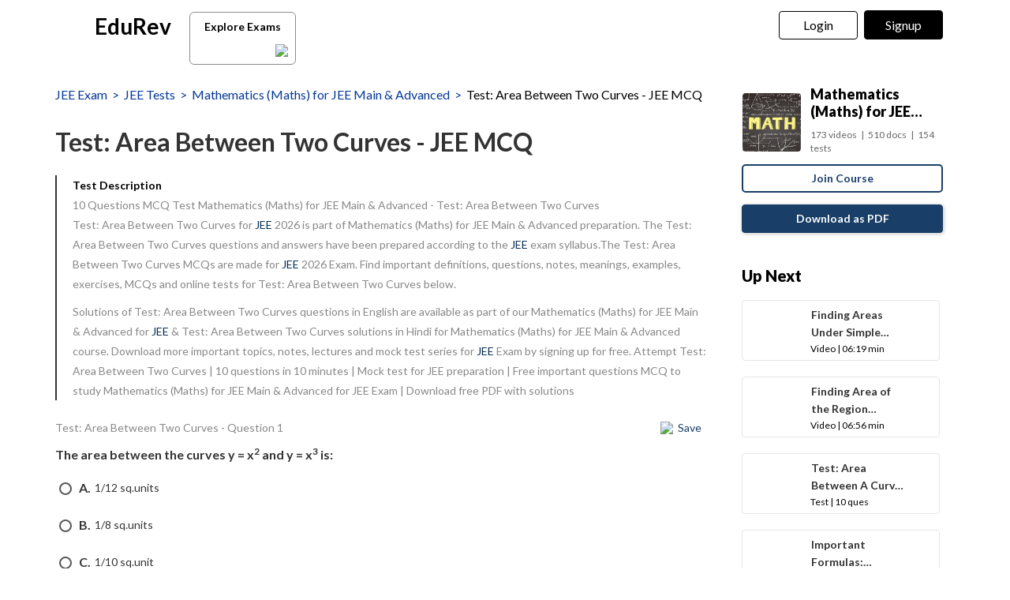

--- FILE ---
content_type: text/html; charset=utf-8
request_url: https://edurev.in/course/quiz/attempt/56133_Test-Area-Between-Two-Curves/b6ff2557-ff5a-4ae5-b9ad-4f6728b16229
body_size: 22606
content:
<!DOCTYPE html><html lang=en><head><meta charset=utf-8><meta http-equiv=X-UA-Compatible content="IE=edge"><meta name=viewport content="width=device-width, initial-scale=1"><meta id=titleMeta name=title content="Area Between Two Curves Free MCQ Practice Test with Solutions - JEE"><meta name=robots content="INDEX, FOLLOW"><meta id=descriptionMeta name=description content="Attempt Test: Area Between Two Curves - 10 questions in 10 minutes - Mock test for JEE preparation - Free important questions MCQ to study Mathematics (Maths) for JEE Main and Advanced for JEE Exam - Download free PDF with solutions"><meta id=KeywordMeta name=keywords content=Test:,Area,Between,Curves,online,mock,test,series><meta property=og:site_name content=EDUREV.IN><meta property=og:url content=https://edurev.in/course/quiz/attempt/56133_Test-Area-Between-Two-Curves/b6ff2557-ff5a-4ae5-b9ad-4f6728b16229><meta property=og:type content=article><meta property=al:android:url content=https://edurev.in/course/quiz/attempt/56133_Test-Area-Between-Two-Curves/b6ff2557-ff5a-4ae5-b9ad-4f6728b16229><meta property=al:android:package content=com.edurev><link rel=canonical href=https://edurev.in/test/5199/Test-Area-Between-Two-Curves><meta property=og:image content=https://cn.edurev.in/cdn_assets/v353/assets/logo/edurev_400.jpg><meta name=twitter:image content=https://cn.edurev.in/cdn_assets/v353/assets/logo/edurev_400.jpg><meta itemprop=image content=https://cn.edurev.in/cdn_assets/v353/assets/logo/edurev_400.jpg><meta name=twitter:image:src content=https://cn.edurev.in/cdn_assets/v353/assets/logo/edurev_400.jpg><meta property=image:height content=400><meta property=image:width content=200><meta property=og:image:width content=400><meta property=og:image:height content=200><meta property=twitter:image:height content=400><meta property=twitter:image:width content=200><meta name=robots content="INDEX, FOLLOW"><meta property=og:locale content=en_US><meta property=article:publisher content=https://www.facebook.com/TheEducationRevolution><meta property=fb:app_id content=1408101336125688><meta name=twitter:card content=summary><meta name=twitter:description content="Attempt Test: Area Between Two Curves - 10 questions in 10 minutes - Mock test for JEE preparation - Free important questions MCQ to study Mathematics (Maths) for JEE Main and Advanced for JEE Exam - Download free PDF with solutions"><meta name=twitter:title content="Area Between Two Curves Free MCQ Practice Test with Solutions - JEE"><meta name=twitter:site content=https://twitter.com/edurevapp><meta name=twitter:creator content=https://twitter.com/edurevapp><title>Area Between Two Curves Free MCQ Practice Test with Solutions - JEE</title><link rel="shortcut icon" type=image/png href=https://cn.edurev.in/cdn_assets/v353/assets/logo/ER_Favicon.png><script>var curr_dmn=window.location.origin;window.GUMLET_CONFIG={hosts:[{current:curr_dmn,gumlet:"edurev.gumlet.io"},{current:curr_dmn,gumlet:"cn.edurev.in"}],lazy_load:true};(function(){d=document;s=d.createElement("script");s.src="https://cdn.gumlet.com/gumlet.js/2.1/gumlet.min.js";s.async=1;d.getElementsByTagName("head")[0].appendChild(s);})();</script><style>.ed_headerMainsite{display:none}.modal{display:none}.prc_sub_tmr{padding-top:10px;display:inline-block}.prc_sub_tmr_cntnr{color:#b2b2b2}</style><script>var BaseUrlImages="https://edurev.in/";var BaseCloudAssets="https://cn.edurev.in/cdn_assets/v353/";var BaseCloudAssetsLibrary="https://cn.edurev.in/cdn_lib/v13/lib/";var BaseCloudTemplates="https://cn.edurev.in/cdn_templates/v70/";var firebase_anltcs;var and_ftr_fxt=false;function isiOS(){return['iPad Simulator','iPhone Simulator','iPod Simulator','iPad','iPhone','iPod'].includes(navigator.platform)||(navigator.userAgent.includes("Mac")&&"ontouchend"in document)}
getOSName=function(){var nAgt=navigator.userAgent;var os="";try{var clientStrings=[{s:'Windows 3.11',r:/Win16/},{s:'Windows 95',r:/(Windows 95|Win95|Windows_95)/},{s:'Windows ME',r:/(Win 9x 4.90|Windows ME)/},{s:'Windows 98',r:/(Windows 98|Win98)/},{s:'Windows CE',r:/Windows CE/},{s:'Windows 2000',r:/(Windows NT 5.0|Windows 2000)/},{s:'Windows XP',r:/(Windows NT 5.1|Windows XP)/},{s:'Windows Server 2003',r:/Windows NT 5.2/},{s:'Windows Vista',r:/Windows NT 6.0/},{s:'Windows 7',r:/(Windows 7|Windows NT 6.1)/},{s:'Windows 8.1',r:/(Windows 8.1|Windows NT 6.3)/},{s:'Windows 8',r:/(Windows 8|Windows NT 6.2)/},{s:'Windows NT 4.0',r:/(Windows NT 4.0|WinNT4.0|WinNT|Windows NT)/},{s:'Windows ME',r:/Windows ME/},{s:'Android',r:/Android/},{s:'Open BSD',r:/OpenBSD/},{s:'Sun OS',r:/SunOS/},{s:'Linux',r:/(Linux|X11)/},{s:'iOS',r:/(iPhone|iPad|iPod)/},{s:'Mac OS X',r:/Mac OS X/},{s:'Mac OS',r:/(MacPPC|MacIntel|Mac_PowerPC|Macintosh)/},{s:'QNX',r:/QNX/},{s:'UNIX',r:/UNIX/},{s:'BeOS',r:/BeOS/},{s:'OS/2',r:/OS\/2/},{s:'Search Bot',r:/(nuhk|Googlebot|Yammybot|Openbot|Slurp|MSNBot|Ask Jeeves\/Teoma|ia_archiver)/}];for(var id in clientStrings){var cs=clientStrings[id];if(cs.r.test(nAgt)){os=cs.s;break}}}catch(e){}
return os}
var op_sys=getOSName()</script><script>function loadjscssfile(filename,filetype,callback){if(filetype=="js"){var fileref=document.createElement('script')
fileref.setAttribute("type","text/javascript")
fileref.setAttribute("src",filename)}
else if(filetype=="css"){var fileref=document.createElement("link")
fileref.setAttribute("rel","stylesheet")
fileref.setAttribute("type","text/css")
fileref.setAttribute("href",filename)}
if(typeof fileref!="undefined"){fileref.addEventListener('load',callback);document.getElementsByTagName("head")[0].appendChild(fileref);}}
delayFiles=function(){setTimeout(function(){var loadSequence3=[["https://cn.edurev.in/cdn_lib/v13/lib/blazy/jquery.lazy.min.js","js",loadphase2]];for(var i=0;i<loadSequence3.length;i++){loadjscssfile(loadSequence3[i][0],loadSequence3[i][1],loadSequence3[i][2]);}},0);}
loadphase2=function(){try{$(".ed_headerMainsite").show();}
catch(e){}
var loadSequence2=[];loadSequence2.push(["https://cn.edurev.in/cdn_resources/v20/resources/js/common.min.js?v=1","js"]);loadSequence2.push(["https://cn.edurev.in/cdn_resources/v20/resources/js/header_lout.js?v=1","js"]);loadSequence2.push(["https://cn.edurev.in/cdn_resources/v20/resources/js/footer.js?v=1","js"]);loadSequence2.push(["https://cn.edurev.in/cdn_resources/v20/resources/js/logout.js?v=1","js",quizAttemptPageMethods]);for(var i=0;i<loadSequence2.length;i++){loadjscssfile(loadSequence2[i][0],loadSequence2[i][1],loadSequence2[i][2]);}}
var loadSequence=[["https://cn.edurev.in/cdn_lib/v13/lib/resources/js/main_frmwrk.js","js",delayFiles]];var quizAttemptPageMethods=null;loadallfiles=function(){for(var i=0;i<loadSequence.length;i++){loadjscssfile(loadSequence[i][0],loadSequence[i][1],loadSequence[i][2]);}
setTimeout(function(){try{loadbnrs();}
catch(e){}
setTimeout(function(){try{addnextdata();loadlogoutmodalhtml('neededhtmlbox');DOMContentLoadedmt();loadoverlayhtmlonpage();}
catch(e){}},2000);setTimeout(function(){try{SetAdBnr();}
catch(e){}
try{fixSideBar();}
catch(e){}},0);},0);}
window.addEventListener('load',(event)=>{setTimeout(function(){loadallfiles();var addScriptsPartial_2=setInterval(function(){if(typeof(jQuery)!="undefined"){clearInterval(addScriptsPartial_2);$.get("/Miscellaneous/VariablesPartial",function(data){data=replaceAllMethod(data,"https://cn.edurev.in/cdn_assets/v353/",BaseCloudAssets);$(".loadhtml").append(data);});}},0);},0);});</script><script>function openNav(){if(0==$("#mySidenav").length){$.get('/UserData/leftNav',function(e){$(".lftnav").append(e),document.getElementById("mySidenav").style.width="250px",document.getElementById("mySidenav").style.display="block",document.getElementById("opacityBody").style.display="block";try{if(pageName!=undefined&&pageName!=null&&pageName!=""&&pageName=="content"){$(".container").addClass("blur");}}catch(e){}
try{if($(".lft_otr_opns").length>0&&$(".lft_otr_opns").html().trim()==""){if($('.othr_optns_sdbr').length>0&&$('.othr_optns_sdbr li').length>0){var fullHtml="";$('.othr_optns_sdbr li').each(function(){fullHtml+=$(this).html();});$(".lft_otr_opns").html("<ul class='sd_br_otr_opns'>"+fullHtml+"</ul>");}}}catch(e){}})}else document.getElementById("mySidenav").style.width="250px",document.getElementById("mySidenav").style.display="block",document.getElementById("opacityBody").style.display="block",$(".container").addClass("blur")}function closeNav(){document.getElementById("mySidenav").style.width="0",document.getElementById("opacityBody").style.display="none",document.getElementById("mySidenav").style.display="none";try{$(".container").removeClass("blur");}catch(e){}}</script><!--[if lt IE 9]><script src=https://oss.maxcdn.com/html5shiv/3.7.2/html5shiv.min.js></script><script src=https://oss.maxcdn.com/respond/1.4.2/respond.min.js></script><![endif]--><link rel=stylesheet href=https://cdnjs.cloudflare.com/ajax/libs/twitter-bootstrap/3.0.3/css/bootstrap.min.css><link rel=stylesheet href=https://cn.edurev.in/cdn_resources/v20/resources/css/style.min.css><script>(function(c,l,a,r,i,t,y){c[a]=c[a]||function(){(c[a].q=c[a].q||[]).push(arguments)};t=l.createElement(r);t.async=1;t.src="https://www.clarity.ms/tag/"+i;y=l.getElementsByTagName(r)[0];y.parentNode.insertBefore(t,y);})(window,document,"clarity","script","hezfthal5d");</script><body><input type=hidden id=uid value=0><div class=ed_main><div class="ed_header ed_headerMainsite"><style>.er_hrd_logo{width:45px;background-image:url( https://cn.edurev.in/cdn_assets/v353/assets/img/er_hrd_logo.png);height:40px;display:inline-block;background-size:contain;background-repeat:no-repeat}</style><style>@media (max-width:550px){span.logo-txt{top:15px}}.lp_hrd_lgn_btn .hideinmobile .btn{width:100px;letter-spacing:0.01em !important;padding-left:0;padding-right:0;text-align:center}</style><div class="container tphdrofr_cntnr" style="padding:0 5px"><div class="col-sm-5 col-md-5 col-lg-4 lg_cntnr lg_cntnr_43" style=position:relative;display:inline-block><div class="lp_hrd_logo lg_out_logo" style=min-width:145px;margin-right:10px><a href=/home class=lg_in_logo style=display:inline-block;width:100%> <span class=er_hrd_logo></span> <span class=logo-txt>EduRev</span> </a></div><a class="btn btn-white btn_allcrs" href=/search> Explore Exams <span style=float:right;margin-right:-5px> <img src=https://cn.edurev.in/cdn_assets/v353/assets/img/chevron-left.svg> </span> </a></div><div class="col-sm-7 col-md-7 col-lg-8 p-0 lgot_btn"><div class="lp_hrd_lgn_btn ed_top_link"><div class=hideinmobile><style>@media (min-width:900px){.dnymc_nvbtn_andrd,.lp_hlt_btn{width:125px}.lp_hlt_btn{margin-right:25px !important}}</style><a style="margin-bottom:5px;margin-right:5px;font-weight:400 !important;font-size:16px !important" data-toggle=modal href=#myModal class="dropdown-toggle btn btn-er tpbr_lgn_btn btn-trn-dwn">Login</a> <a style="margin-bottom:5px;margin-left:0;font-weight:400 !important;font-size:16px !important" data-toggle=modal href=#myModalRegister class="dropdown-toggle btn btn-er lp_sup_si_btn lp_hlt_btn btn-trn-dwn">Signup</a></div><div class=showinmobile><a data-toggle=modal href=#myModalRegister class="dropdown-toggle lp_sup_si_btn signinbtn">Sign in</a> <a href=javascript:void(0) class="btn btn-er Get_the_App_Btn app_dnld_lnk lp_hlt_btn openappbtn dnymc_nvbtn_andrd dnymc_nvbtn_andrd_1">Open App</a></div></div></div></div><input type=hidden class=phvrf><script src="https://cn.edurev.in/cdn_resources/v20/resources/js/logout.js?v=1"></script><link href=https://cn.edurev.in/cdn_resources/v20/resources/css/header_lout.css rel=stylesheet></div><div class=ed_container style=min-height:85vh><div style=min-height:100vh><div class=lftnav></div><script>var page_name="Test_Index";var pageName="Test_Index";</script><link href='https://fonts.googleapis.com/css?family=Lato:400,700,900' rel=stylesheet><link href=https://cn.edurev.in/cdn_resources/v20/resources/css/quiz_index.css rel=stylesheet><style>h1,h2,h3,h4,h5,h6,.h1,.h2,.h3,.h4,.h5,.h6{line-height:1.428571429 !important}.questionBox ol{padding-left:20px}.ed_question .answerList{margin-top:0 !important}.ed_question .questionBox .questionBtext{margin-bottom:20px}.ed_question .questionBox .questionBtext ul{list-style:disc !important;padding-left:20px !important}.ed_question .questionBox .questionBtext ol{list-style:decimal !important;padding-left:20px !important}.cnt_ad_bnr td{padding:10px}.ed_question .questionBox h3{padding-bottom:0;padding-right:0}.brdcrmb,.brdcrmb a{color:#053898 !important;font-size:16px;text-decoration:none}.cnt_crs_rt_lnk{color:#000 !important;overflow:hidden;text-overflow:ellipsis;display:-webkit-box;-webkit-line-clamp:2;line-clamp:2;-webkit-box-orient:vertical;padding-top:15px}.crs_rtsd_icon_img_bg{width:74px;height:74px;background-size:cover;background-repeat:no-repeat;background-position:center;border-radius:4px}.btn_dnldbtn,.btn_htprpbtn,.btn_jncrs{width:250px;height:36px;border:2px solid #193f68;color:#193f68 !important;border-radius:5px;margin:0 auto;font-weight:700;display:inline-block;max-width:100%}.btn_jncrs{width:100% !important;max-width:400px}.dnldapdf{width:100% !important;font-weight:700}.btn_allcrs{padding-top:3px;padding-bottom:2px;line-height:30px;padding-left:14px;padding-right:14px;color:black;background:white;border-radius:6px;border:1px solid #8a8c8f;margin-top:5px;width:135px;margin-left:10px}.btn_allcrs img{width:16px;margin-top:-2px}.btn_allcrs:hover{background:#efefef}.ed_question .answerList li .control__indicator{margin-top:-1px}@media (max-width:767px){.btn_allcrs{position:absolute;margin-left:10px;margin-top:4px}}@media (max-width:600px){.btn_allcrs{display:none}}@media (max-width:786px){.dnldapdf{width:250px !important;margin-right:0;line-height:1.3em;margin-top:15px;margin-bottom:20px}.dnldapdf_cntnr{text-align:center !important}.jncrs_sntnr{text-align:left !important}.content_sidebar{margin-bottom:35px}}@media (max-width:786px){.p_btm_blk .btn_jncrs{background-color:black !important;color:white !important;margin-top:8px;font-weight:normal !important}.jncrs_sntnr .btn_jncrs{width:290px !important}}.btn_dnldbtn:hover,.btn_htprpbtn:hover,.btn_jncrs:hover{color:#193f68}.gbp-cntnr{font-weight:700 !important}.sguprbboxheading{font-weight:700 !important}@media (max-width:1024px){.gbp-cntnr{line-height:40px !important}}@media (max-width:511px){.gbp-cntnr{line-height:20px !important}}</style><style>.crs_intextad_stats{clear:both;display:inline-block;color:black;font-size:13px}.crs_intextad_cntnr td{padding:10px}.crs_intextad_stats *{font-size:15px !important;color:#111 !important}a.crs_intextad_cntnr_a{color:white !important;float:right}.crs_intextad_cntnr_a,.crs_intextad_cntnr_a:hover{box-shadow:none}.crs_intextad_cntnr_dsk{display:none}@media (max-width:800px){.crs_intextad_cntnr_mb{display:none}.crs_intextad_cntnr_dsk{display:block}.crs_intextad_cntnr{padding-top:10px;padding-bottom:10px}a.crs_intextad_cntnr_a{margin-top:10px !important}}</style><style>.frm_rlt_tst{border:1px solid #E6E6E6;border-radius:8px;padding:15px;margin-bottom:20px;position:relative}.clearalldoubts,.download_the_notes{position:relative}.btn-er-black:hover{background:black !important;color:white !important}.frm_rlt_tst_td_1_div{display:none}@media (max-width:1200px){.frm_rlt_tst_td_2{display:none}.frm_rlt_tst_td_1{width:100% !important}.frm_rlt_tst_td_1_div{display:inline-block;padding-top:15px;text-align:left;width:100%}}</style><input id=model_catId type=hidden value=32> <input id=model_catName type=hidden value=JEE><script type=application/ld+json>[{"@context":"https://schema.org","@type":"BreadcrumbList","itemListElement":[{"@type":"ListItem","position":1,"name":"JEE Exam","item":"https://edurev.in/explore/32/JEE"},{"@type":"ListItem","position":2,"name":"JEE Tests","item":"https://edurev.in/course/test/32/JEE"},{"@type":"ListItem","position":3,"name":"Mathematics (Maths) for JEE Main \u0026 Advanced","item":"https://edurev.in/courses/21467_Mathematics-For-JEE"},{"@type":"ListItem","position":4,"name":"Test: Area Between Two Curves - JEE MCQ","item":"https://edurev.in/course/quiz/attempt/56133_Test-Area-Between-Two-Curves/b6ff2557-ff5a-4ae5-b9ad-4f6728b16229"}]},{"@context":"https://schema.org","@type":"Quiz","name":"Test: Area Between Two Curves","description":"Attempt Test: Area Between Two Curves | 10 questions in 10 minutes | Mock test for JEE preparation | Free important questions MCQ to study Mathematics (Maths) for JEE Main \u0026 Advanced for JEE Exam | Download free PDF with solutions","url":"https://edurev.in/test/5199/Test-Area-Between-Two-Curves","publisher":{"@type":"Organization","name":"EduRev","logo":{"@type":"ImageObject","url":"https://edurev.in/assets/logo/edurev_1024.png"}},"isPartOf":{"@type":"Course","name":"Mathematics (Maths) for JEE Main \u0026 Advanced","description":"Mathematics (Maths) for JEE Main \u0026 Advanced","provider":{"@type":"Organization","name":"EduRev","logo":{"@type":"ImageObject","url":"https://edurev.in/assets/logo/edurev_1024.png"}},"url":"https://edurev.in/courses/21467_Mathematics-For-JEE"},"aggregateRating":{"name":"Test: Area Between Two Curves","headline":"Test: Area Between Two Curves","@type":"AggregateRating","ratingValue":"4.90","reviewCount":"804","itemReviewed":{"@type":"Book","image":"https://cn.edurev.in/cdn_lib/v13/lib/img/doc/def_test_icn.png","name":"Test: Area Between Two Curves"},"author":{"@type":"Person","name":"Tarun Kaushik"}},"educationalAlignment":{"@type":"AlignmentObject","alignmentType":"educationalSubject","targetName":"Mathematics (Maths) for JEE Main \u0026 Advanced","educationalFramework":"JEE"},"assesses":"Attempt this quiz and test your knowledge","hasPart":[{"@type":"Question","typicalAgeRange":"4-35","educationalLevel":"intermediate","eduQuestionType":"Multiple choice","learningResourceType":"Practice problem","educationalAlignment":{"@type":"AlignmentObject","alignmentType":"educationalSubject","educationalFramework":"JEE"},"name":"Recollect the concept of Test: Area Between Two Curves to solve the ques","comment":{"@type":"Comment","text":"\u003cp style=\"text-align:justify\"\u003eThe area between the curves y = x\u003csup\u003e2\u003c/sup\u003e\u0026nbsp;and y = x\u003csup\u003e3\u003c/sup\u003e\u0026nbsp;is:\u0026#8203;\u003c/p\u003e "},"encodingFormat":"text/html","text":"\u003cp style=\"text-align:justify\"\u003eThe area between the curves y = x\u003csup\u003e2\u003c/sup\u003e\u0026nbsp;and y = x\u003csup\u003e3\u003c/sup\u003e\u0026nbsp;is:\u0026#8203;\u003c/p\u003e ","suggestedAnswer":[{"@type":"Answer","position":0,"encodingFormat":"text/html","text":"\u003cp\u003e1/12 sq.units\u003c/p\u003e ","comment":{"@type":"Comment","text":"\u003cp style=\"text-align:justify\"\u003eThe area between the curves y = x\u003csup\u003e2\u003c/sup\u003e\u0026nbsp;and y = x\u003csup\u003e3\u003c/sup\u003e\u0026nbsp;is:\u0026#8203;\u003c/p\u003e "}},{"@type":"Answer","position":1,"encodingFormat":"text/html","text":"\u003cp\u003e1/8 sq.units\u003c/p\u003e ","comment":{"@type":"Comment","text":"\u003cp style=\"text-align:justify\"\u003eThe area between the curves y = x\u003csup\u003e2\u003c/sup\u003e\u0026nbsp;and y = x\u003csup\u003e3\u003c/sup\u003e\u0026nbsp;is:\u0026#8203;\u003c/p\u003e "}},{"@type":"Answer","position":2,"encodingFormat":"text/html","text":"\u003cp\u003e1/10 sq.unit\u003c/p\u003e ","comment":{"@type":"Comment","text":"\u003cp style=\"text-align:justify\"\u003eThe area between the curves y = x\u003csup\u003e2\u003c/sup\u003e\u0026nbsp;and y = x\u003csup\u003e3\u003c/sup\u003e\u0026nbsp;is:\u0026#8203;\u003c/p\u003e "}},{"@type":"Answer","position":3,"encodingFormat":"text/html","text":"\u003cp\u003e1/6 sq.units\u003c/p\u003e ","comment":{"@type":"Comment","text":"\u003cp style=\"text-align:justify\"\u003eThe area between the curves y = x\u003csup\u003e2\u003c/sup\u003e\u0026nbsp;and y = x\u003csup\u003e3\u003c/sup\u003e\u0026nbsp;is:\u0026#8203;\u003c/p\u003e "}}],"acceptedAnswer":{"@type":"Answer","position":0,"encodingFormat":"text/html","text":"\u003cp\u003e1/12 sq.units\u003c/p\u003e ","comment":{"@type":"Comment","text":"\u003cp style=\"text-align:justify\"\u003eThe area between the curves y = x\u003csup\u003e2\u003c/sup\u003e\u0026nbsp;and y = x\u003csup\u003e3\u003c/sup\u003e\u0026nbsp;is:\u0026#8203;\u003c/p\u003e "},"answerExplanation":{"@type":"Comment","text":"\u003cp\u003ey = x\u003csup\u003e2\u003c/sup\u003e and y = x\u003csup\u003e3\u003c/sup\u003e\u0026nbsp;\u003cbr /\u003e To find point of intersections :\u003cbr /\u003e x\u003csup\u003e2\u003c/sup\u003e = x\u003csup\u003e3\u003c/sup\u003e\u003cbr /\u003e x\u003csup\u003e2\u003c/sup\u003e(x-1) = 0\u003cbr /\u003e So, x = 0,1\u003cbr /\u003e POI are (0,0) \u0026amp; (1,1)\u003cbr /\u003e \u003cimg src=\"https://cn.edurev.in/ApplicationImages/Temp/6406a48b-3b25-438d-8b6f-f3dae77fa20d_lg.jpg\" /\u003e\u003cbr /\u003e = [x\u003csup\u003e3\u003c/sup\u003e/3 \u0026ndash; x\u003csup\u003e4\u003c/sup\u003e/4]\u003csub\u003ex=1\u003c/sub\u003e \u0026nbsp; - [x\u003csup\u003e3\u003c/sup\u003e/3 \u0026ndash; x\u003csup\u003e4\u003c/sup\u003e/4]\u003csub\u003ex=0\u003c/sub\u003e\u003cbr /\u003e = (1/3 \u0026ndash; 1/4) \u0026ndash; (0)\u003cbr /\u003e = 1/12 sq units\u003c/p\u003e "}}},{"@type":"Question","typicalAgeRange":"4-35","educationalLevel":"intermediate","eduQuestionType":"Multiple choice","learningResourceType":"Practice problem","educationalAlignment":{"@type":"AlignmentObject","alignmentType":"educationalSubject","educationalFramework":"JEE"},"name":"Recollect the concept of Test: Area Between Two Curves to solve the ques","comment":{"@type":"Comment","text":"\u003cp style=\"text-align:justify\"\u003eThe area bounded by the curve y\u003csup\u003e2\u003c/sup\u003e\u0026nbsp;= 16x , x = 1, x = 3 and X-axis is:\u0026nbsp;\u003c/p\u003e "},"encodingFormat":"text/html","text":"\u003cp style=\"text-align:justify\"\u003eThe area bounded by the curve y\u003csup\u003e2\u003c/sup\u003e\u0026nbsp;= 16x , x = 1, x = 3 and X-axis is:\u0026nbsp;\u003c/p\u003e ","suggestedAnswer":[{"@type":"Answer","position":0,"encodingFormat":"text/html","text":"\u003cp\u003e\u003cimg src=\"https://cn.edurev.in/ApplicationImages/Temp/485050_aaefd5dd-ac23-4c36-80c0-30ec26427f2b_lg.PNG\" /\u003e\u003c/p\u003e ","comment":{"@type":"Comment","text":"\u003cp style=\"text-align:justify\"\u003eThe area bounded by the curve y\u003csup\u003e2\u003c/sup\u003e\u0026nbsp;= 16x , x = 1, x = 3 and X-axis is:\u0026nbsp;\u003c/p\u003e "}},{"@type":"Answer","position":1,"encodingFormat":"text/html","text":"\u003cp\u003e\u003cimg src=\"https://cn.edurev.in/ApplicationImages/Temp/485050_8fd45286-57e7-4fe6-aa8d-af377fd4d685_lg.PNG\" /\u003e\u003c/p\u003e ","comment":{"@type":"Comment","text":"\u003cp style=\"text-align:justify\"\u003eThe area bounded by the curve y\u003csup\u003e2\u003c/sup\u003e\u0026nbsp;= 16x , x = 1, x = 3 and X-axis is:\u0026nbsp;\u003c/p\u003e "}},{"@type":"Answer","position":2,"encodingFormat":"text/html","text":"\u003cp\u003e\u003cimg src=\"https://cn.edurev.in/ApplicationImages/Temp/485050_9f84e5e5-9837-4c83-acf3-924c25fc385c_lg.PNG\" /\u003e\u003c/p\u003e ","comment":{"@type":"Comment","text":"\u003cp style=\"text-align:justify\"\u003eThe area bounded by the curve y\u003csup\u003e2\u003c/sup\u003e\u0026nbsp;= 16x , x = 1, x = 3 and X-axis is:\u0026nbsp;\u003c/p\u003e "}},{"@type":"Answer","position":3,"encodingFormat":"text/html","text":"\u003cp\u003e\u003cimg src=\"https://cn.edurev.in/ApplicationImages/Temp/485050_faea5c47-2ca5-455c-a1c3-14f49f612678_lg.PNG\" /\u003e\u003c/p\u003e ","comment":{"@type":"Comment","text":"\u003cp style=\"text-align:justify\"\u003eThe area bounded by the curve y\u003csup\u003e2\u003c/sup\u003e\u0026nbsp;= 16x , x = 1, x = 3 and X-axis is:\u0026nbsp;\u003c/p\u003e "}}],"acceptedAnswer":{"@type":"Answer","position":2,"encodingFormat":"text/html","text":"\u003cp\u003e\u003cimg src=\"https://cn.edurev.in/ApplicationImages/Temp/485050_9f84e5e5-9837-4c83-acf3-924c25fc385c_lg.PNG\" /\u003e\u003c/p\u003e ","comment":{"@type":"Comment","text":"\u003cp style=\"text-align:justify\"\u003eThe area bounded by the curve y\u003csup\u003e2\u003c/sup\u003e\u0026nbsp;= 16x , x = 1, x = 3 and X-axis is:\u0026nbsp;\u003c/p\u003e "},"answerExplanation":{"@type":"Comment","text":"\u003cp\u003e\u003cimg src=\"https://cn.edurev.in/ApplicationImages/Temp/2f95c588-5228-48d6-9178-7c8f96d09f6e_lg.png\" /\u003e\u003c/p\u003e "}}},{"@type":"Question","typicalAgeRange":"4-35","educationalLevel":"intermediate","eduQuestionType":"Multiple choice","learningResourceType":"Practice problem","educationalAlignment":{"@type":"AlignmentObject","alignmentType":"educationalSubject","educationalFramework":"JEE"},"name":"Recollect the concept of Test: Area Between Two Curves to solve the ques","comment":{"@type":"Comment","text":"\u003cp style=\"text-align:justify\"\u003eThe shaded area is equal to:\u003c/p\u003e  \u003cp style=\"text-align:justify\"\u003e\u003cimg src=\"https://cn.edurev.in/ApplicationImages/Temp/485050_ab767f5b-e8b7-42e7-aa43-81a391ca6091_lg.PNG\" /\u003e \u0026#8203;\u003c/p\u003e "},"encodingFormat":"text/html","text":"\u003cp style=\"text-align:justify\"\u003eThe shaded area is equal to:\u003c/p\u003e  \u003cp style=\"text-align:justify\"\u003e\u003cimg src=\"https://cn.edurev.in/ApplicationImages/Temp/485050_ab767f5b-e8b7-42e7-aa43-81a391ca6091_lg.PNG\" /\u003e \u0026#8203;\u003c/p\u003e ","suggestedAnswer":[{"@type":"Answer","position":0,"encodingFormat":"text/html","text":"\u003cp\u003e29/3 unit\u003csup\u003e2\u003c/sup\u003e\u003c/p\u003e ","comment":{"@type":"Comment","text":"\u003cp style=\"text-align:justify\"\u003eThe shaded area is equal to:\u003c/p\u003e  \u003cp style=\"text-align:justify\"\u003e\u003cimg src=\"https://cn.edurev.in/ApplicationImages/Temp/485050_ab767f5b-e8b7-42e7-aa43-81a391ca6091_lg.PNG\" /\u003e \u0026#8203;\u003c/p\u003e "}},{"@type":"Answer","position":1,"encodingFormat":"text/html","text":"\u003cp\u003e31/3 unit\u003csup\u003e2\u003c/sup\u003e\u003c/p\u003e ","comment":{"@type":"Comment","text":"\u003cp style=\"text-align:justify\"\u003eThe shaded area is equal to:\u003c/p\u003e  \u003cp style=\"text-align:justify\"\u003e\u003cimg src=\"https://cn.edurev.in/ApplicationImages/Temp/485050_ab767f5b-e8b7-42e7-aa43-81a391ca6091_lg.PNG\" /\u003e \u0026#8203;\u003c/p\u003e "}},{"@type":"Answer","position":2,"encodingFormat":"text/html","text":"\u003cp\u003e32/3 unit\u003csup\u003e2\u003c/sup\u003e\u003c/p\u003e ","comment":{"@type":"Comment","text":"\u003cp style=\"text-align:justify\"\u003eThe shaded area is equal to:\u003c/p\u003e  \u003cp style=\"text-align:justify\"\u003e\u003cimg src=\"https://cn.edurev.in/ApplicationImages/Temp/485050_ab767f5b-e8b7-42e7-aa43-81a391ca6091_lg.PNG\" /\u003e \u0026#8203;\u003c/p\u003e "}},{"@type":"Answer","position":3,"encodingFormat":"text/html","text":"\u003cp\u003e28/3 unit\u003csup\u003e2\u003c/sup\u003e\u003c/p\u003e ","comment":{"@type":"Comment","text":"\u003cp style=\"text-align:justify\"\u003eThe shaded area is equal to:\u003c/p\u003e  \u003cp style=\"text-align:justify\"\u003e\u003cimg src=\"https://cn.edurev.in/ApplicationImages/Temp/485050_ab767f5b-e8b7-42e7-aa43-81a391ca6091_lg.PNG\" /\u003e \u0026#8203;\u003c/p\u003e "}}],"acceptedAnswer":{"@type":"Answer","position":2,"encodingFormat":"text/html","text":"\u003cp\u003e32/3 unit\u003csup\u003e2\u003c/sup\u003e\u003c/p\u003e ","comment":{"@type":"Comment","text":"\u003cp style=\"text-align:justify\"\u003eThe shaded area is equal to:\u003c/p\u003e  \u003cp style=\"text-align:justify\"\u003e\u003cimg src=\"https://cn.edurev.in/ApplicationImages/Temp/485050_ab767f5b-e8b7-42e7-aa43-81a391ca6091_lg.PNG\" /\u003e \u0026#8203;\u003c/p\u003e "},"answerExplanation":{"@type":"Comment","text":"\u003cp\u003e\u003cimg src=\"https://cn.edurev.in/ApplicationImages/Temp/4b6fe43b-875c-4dc9-8108-4360f07828b3_lg.jpg\" /\u003e\u003cbr /\u003e \u003cimg src=\"https://cn.edurev.in/ApplicationImages/Temp/53ce4548-8d3e-433e-811d-09f95dc9452d_lg.jpg\" /\u003e\u003cbr /\u003e \u003cimg src=\"https://cn.edurev.in/ApplicationImages/Temp/df1aa1c6-6d39-47de-9f8f-13427bf3138c_lg.jpg\" /\u003e\u003c/p\u003e "}}},{"@type":"Question","typicalAgeRange":"4-35","educationalLevel":"intermediate","eduQuestionType":"Multiple choice","learningResourceType":"Practice problem","educationalAlignment":{"@type":"AlignmentObject","alignmentType":"educationalSubject","educationalFramework":"JEE"},"name":"Recollect the concept of Test: Area Between Two Curves to solve the ques","comment":{"@type":"Comment","text":"\u003cp style=\"text-align:justify\"\u003eThe curves x\u003csup\u003e2\u003c/sup\u003e\u0026nbsp;+ y\u003csup\u003e2\u003c/sup\u003e=16 and y\u003csup\u003e2\u003c/sup\u003e\u0026nbsp;= 6x intersects at\u0026#8203;\u003c/p\u003e "},"encodingFormat":"text/html","text":"\u003cp style=\"text-align:justify\"\u003eThe curves x\u003csup\u003e2\u003c/sup\u003e\u0026nbsp;+ y\u003csup\u003e2\u003c/sup\u003e=16 and y\u003csup\u003e2\u003c/sup\u003e\u0026nbsp;= 6x intersects at\u0026#8203;\u003c/p\u003e ","suggestedAnswer":[{"@type":"Answer","position":0,"encodingFormat":"text/html","text":"\u003cp\u003e(0, 2\u0026radic;3)\u003c/p\u003e ","comment":{"@type":"Comment","text":"\u003cp style=\"text-align:justify\"\u003eThe curves x\u003csup\u003e2\u003c/sup\u003e\u0026nbsp;+ y\u003csup\u003e2\u003c/sup\u003e=16 and y\u003csup\u003e2\u003c/sup\u003e\u0026nbsp;= 6x intersects at\u0026#8203;\u003c/p\u003e "}},{"@type":"Answer","position":1,"encodingFormat":"text/html","text":"\u003cp\u003e(0, 2)\u003c/p\u003e ","comment":{"@type":"Comment","text":"\u003cp style=\"text-align:justify\"\u003eThe curves x\u003csup\u003e2\u003c/sup\u003e\u0026nbsp;+ y\u003csup\u003e2\u003c/sup\u003e=16 and y\u003csup\u003e2\u003c/sup\u003e\u0026nbsp;= 6x intersects at\u0026#8203;\u003c/p\u003e "}},{"@type":"Answer","position":2,"encodingFormat":"text/html","text":"\u003cp\u003e(2, 2\u0026radic;3)\u003c/p\u003e ","comment":{"@type":"Comment","text":"\u003cp style=\"text-align:justify\"\u003eThe curves x\u003csup\u003e2\u003c/sup\u003e\u0026nbsp;+ y\u003csup\u003e2\u003c/sup\u003e=16 and y\u003csup\u003e2\u003c/sup\u003e\u0026nbsp;= 6x intersects at\u0026#8203;\u003c/p\u003e "}},{"@type":"Answer","position":3,"encodingFormat":"text/html","text":"\u003cp\u003e(2, 0)\u003c/p\u003e ","comment":{"@type":"Comment","text":"\u003cp style=\"text-align:justify\"\u003eThe curves x\u003csup\u003e2\u003c/sup\u003e\u0026nbsp;+ y\u003csup\u003e2\u003c/sup\u003e=16 and y\u003csup\u003e2\u003c/sup\u003e\u0026nbsp;= 6x intersects at\u0026#8203;\u003c/p\u003e "}}],"acceptedAnswer":{"@type":"Answer","position":2,"encodingFormat":"text/html","text":"\u003cp\u003e(2, 2\u0026radic;3)\u003c/p\u003e ","comment":{"@type":"Comment","text":"\u003cp style=\"text-align:justify\"\u003eThe curves x\u003csup\u003e2\u003c/sup\u003e\u0026nbsp;+ y\u003csup\u003e2\u003c/sup\u003e=16 and y\u003csup\u003e2\u003c/sup\u003e\u0026nbsp;= 6x intersects at\u0026#8203;\u003c/p\u003e "},"answerExplanation":{"@type":"Comment","text":"\u003cp\u003ex\u003csup\u003e2\u003c/sup\u003e + y\u003csup\u003e2\u003c/sup\u003e=16 and y\u003csup\u003e2\u003c/sup\u003e = 6x\u0026nbsp;\u003cbr /\u003e So, to figure out the P.O.I\u003cbr /\u003e x\u003csup\u003e2\u003c/sup\u003e + 6x = 16\u003cbr /\u003e x\u003csup\u003e2\u003c/sup\u003e + 6x \u0026ndash; 16 = 0\u003cbr /\u003e (x+8) (x-2) = 0\u003cbr /\u003e x = -8, 2\u003cbr /\u003e For x = -8\u003cbr /\u003e y = (6*(-8))\u003csup\u003e1/2\u0026nbsp;\u003c/sup\u003e\u003cbr /\u003e = (-48)\u003csup\u003e1/2\u003c/sup\u003e\u0026nbsp;\u003cbr /\u003e No real value for y\u003cbr /\u003e For x = 2\u003cbr /\u003e y = (6*2)\u003csup\u003e1/2\u0026nbsp;\u003c/sup\u003e\u003cbr /\u003e = (12)\u003csup\u003e1/2\u003c/sup\u003e\u0026nbsp;\u003cbr /\u003e = 2*(3)\u003csup\u003e1/2\u0026nbsp;\u003c/sup\u003e\u003cbr /\u003e So, P.O.I is (2 , 2*(3)\u003csup\u003e1/2\u003c/sup\u003e )\u0026nbsp;\u0026nbsp; \u0026nbsp;\u003c/p\u003e "}}},{"@type":"Question","typicalAgeRange":"4-35","educationalLevel":"intermediate","eduQuestionType":"Multiple choice","learningResourceType":"Practice problem","educationalAlignment":{"@type":"AlignmentObject","alignmentType":"educationalSubject","educationalFramework":"JEE"},"name":"Recollect the concept of Test: Area Between Two Curves to solve the ques","comment":{"@type":"Comment","text":"\u003cp\u003eFind the area of region bounded by curve\u0026nbsp;\u003cimg alt=\"\" src=\"https://cn.edurev.in/ApplicationImages/Temp/485050_9d2f5668-ca33-47b0-8bf9-d5d293470344_lg.PNG\" /\u003e\u0026#8203;\u003c/p\u003e "},"encodingFormat":"text/html","text":"\u003cp\u003eFind the area of region bounded by curve\u0026nbsp;\u003cimg alt=\"\" src=\"https://cn.edurev.in/ApplicationImages/Temp/485050_9d2f5668-ca33-47b0-8bf9-d5d293470344_lg.PNG\" /\u003e\u0026#8203;\u003c/p\u003e ","suggestedAnswer":[{"@type":"Answer","position":0,"encodingFormat":"text/html","text":"\u003cp\u003e3\u0026pi;/2 sq. units\u003c/p\u003e ","comment":{"@type":"Comment","text":"\u003cp\u003eFind the area of region bounded by curve\u0026nbsp;\u003cimg alt=\"\" src=\"https://cn.edurev.in/ApplicationImages/Temp/485050_9d2f5668-ca33-47b0-8bf9-d5d293470344_lg.PNG\" /\u003e\u0026#8203;\u003c/p\u003e "}},{"@type":"Answer","position":1,"encodingFormat":"text/html","text":"\u003cp\u003e3\u0026pi;/2 sq. units\u003c/p\u003e ","comment":{"@type":"Comment","text":"\u003cp\u003eFind the area of region bounded by curve\u0026nbsp;\u003cimg alt=\"\" src=\"https://cn.edurev.in/ApplicationImages/Temp/485050_9d2f5668-ca33-47b0-8bf9-d5d293470344_lg.PNG\" /\u003e\u0026#8203;\u003c/p\u003e "}},{"@type":"Answer","position":2,"encodingFormat":"text/html","text":"\u003cp\u003e3\u0026pi; sq. units\u003c/p\u003e ","comment":{"@type":"Comment","text":"\u003cp\u003eFind the area of region bounded by curve\u0026nbsp;\u003cimg alt=\"\" src=\"https://cn.edurev.in/ApplicationImages/Temp/485050_9d2f5668-ca33-47b0-8bf9-d5d293470344_lg.PNG\" /\u003e\u0026#8203;\u003c/p\u003e "}},{"@type":"Answer","position":3,"encodingFormat":"text/html","text":"\u003cp\u003e3\u0026pi; sq. units\u003c/p\u003e ","comment":{"@type":"Comment","text":"\u003cp\u003eFind the area of region bounded by curve\u0026nbsp;\u003cimg alt=\"\" src=\"https://cn.edurev.in/ApplicationImages/Temp/485050_9d2f5668-ca33-47b0-8bf9-d5d293470344_lg.PNG\" /\u003e\u0026#8203;\u003c/p\u003e "}},{"@type":"Answer","position":4,"encodingFormat":"text/html","text":"\u003cp\u003e6\u0026pi; sq. units\u003c/p\u003e ","comment":{"@type":"Comment","text":"\u003cp\u003eFind the area of region bounded by curve\u0026nbsp;\u003cimg alt=\"\" src=\"https://cn.edurev.in/ApplicationImages/Temp/485050_9d2f5668-ca33-47b0-8bf9-d5d293470344_lg.PNG\" /\u003e\u0026#8203;\u003c/p\u003e "}}],"acceptedAnswer":{"@type":"Answer","position":4,"encodingFormat":"text/html","text":"\u003cp\u003e6\u0026pi; sq. units\u003c/p\u003e ","comment":{"@type":"Comment","text":"\u003cp\u003eFind the area of region bounded by curve\u0026nbsp;\u003cimg alt=\"\" src=\"https://cn.edurev.in/ApplicationImages/Temp/485050_9d2f5668-ca33-47b0-8bf9-d5d293470344_lg.PNG\" /\u003e\u0026#8203;\u003c/p\u003e "},"answerExplanation":{"@type":"Comment","text":"\u003cp\u003e\u003cimg src=\"https://cn.edurev.in/ApplicationImages/Temp/78f2c25a-b92e-4395-b3a0-39fb55831626_lg.jpg\" /\u003e\u003c/p\u003e "}}},{"@type":"Question","typicalAgeRange":"4-35","educationalLevel":"intermediate","eduQuestionType":"Multiple choice","learningResourceType":"Practice problem","educationalAlignment":{"@type":"AlignmentObject","alignmentType":"educationalSubject","educationalFramework":"JEE"},"name":"Recollect the concept of Test: Area Between Two Curves to solve the ques","comment":{"@type":"Comment","text":"\u003cp\u003eThe area of the region bounded by y = x\u003csup\u003e2\u003c/sup\u003e\u0026nbsp;\u0026ndash; 2x and y = 4 \u0026ndash; x\u003csup\u003e2\u003c/sup\u003e\u0026nbsp;is.\u0026#8203;\u003c/p\u003e "},"encodingFormat":"text/html","text":"\u003cp\u003eThe area of the region bounded by y = x\u003csup\u003e2\u003c/sup\u003e\u0026nbsp;\u0026ndash; 2x and y = 4 \u0026ndash; x\u003csup\u003e2\u003c/sup\u003e\u0026nbsp;is.\u0026#8203;\u003c/p\u003e ","suggestedAnswer":[{"@type":"Answer","position":0,"encodingFormat":"text/html","text":"\u003cp\u003e7 sq. units\u003c/p\u003e ","comment":{"@type":"Comment","text":"\u003cp\u003eThe area of the region bounded by y = x\u003csup\u003e2\u003c/sup\u003e\u0026nbsp;\u0026ndash; 2x and y = 4 \u0026ndash; x\u003csup\u003e2\u003c/sup\u003e\u0026nbsp;is.\u0026#8203;\u003c/p\u003e "}},{"@type":"Answer","position":1,"encodingFormat":"text/html","text":"\u003cp\u003e8 sq. units\u003c/p\u003e ","comment":{"@type":"Comment","text":"\u003cp\u003eThe area of the region bounded by y = x\u003csup\u003e2\u003c/sup\u003e\u0026nbsp;\u0026ndash; 2x and y = 4 \u0026ndash; x\u003csup\u003e2\u003c/sup\u003e\u0026nbsp;is.\u0026#8203;\u003c/p\u003e "}},{"@type":"Answer","position":2,"encodingFormat":"text/html","text":"\u003cp\u003e9 sq. units\u003c/p\u003e ","comment":{"@type":"Comment","text":"\u003cp\u003eThe area of the region bounded by y = x\u003csup\u003e2\u003c/sup\u003e\u0026nbsp;\u0026ndash; 2x and y = 4 \u0026ndash; x\u003csup\u003e2\u003c/sup\u003e\u0026nbsp;is.\u0026#8203;\u003c/p\u003e "}},{"@type":"Answer","position":3,"encodingFormat":"text/html","text":"\u003cp\u003e10 sq. units\u003c/p\u003e ","comment":{"@type":"Comment","text":"\u003cp\u003eThe area of the region bounded by y = x\u003csup\u003e2\u003c/sup\u003e\u0026nbsp;\u0026ndash; 2x and y = 4 \u0026ndash; x\u003csup\u003e2\u003c/sup\u003e\u0026nbsp;is.\u0026#8203;\u003c/p\u003e "}}],"acceptedAnswer":{"@type":"Answer","position":2,"encodingFormat":"text/html","text":"\u003cp\u003e9 sq. units\u003c/p\u003e ","comment":{"@type":"Comment","text":"\u003cp\u003eThe area of the region bounded by y = x\u003csup\u003e2\u003c/sup\u003e\u0026nbsp;\u0026ndash; 2x and y = 4 \u0026ndash; x\u003csup\u003e2\u003c/sup\u003e\u0026nbsp;is.\u0026#8203;\u003c/p\u003e "},"answerExplanation":{"@type":"Comment","text":"\u003cp\u003eTo find area between y = x\u003csup\u003e2\u003c/sup\u003e \u0026ndash; 2x and y = 4 \u0026ndash; x\u003csup\u003e2\u003c/sup\u003e,\u003cbr /\u003e We need to find POI.\u003cbr /\u003e x\u003csup\u003e2\u003c/sup\u003e \u0026ndash; 2x = 4 \u0026ndash; x\u003csup\u003e2\u003c/sup\u003e\u003cbr /\u003e 2x\u003csup\u003e2\u003c/sup\u003e - 2x \u0026ndash; 4 = 0\u003cbr /\u003e x\u003csup\u003e2\u003c/sup\u003e \u0026ndash; x \u0026ndash; 2 = 0\u003cbr /\u003e (x-2)(x+1) = 0\u003cbr /\u003e x = -1, 2\u003cbr /\u003e \u003cimg src=\"https://cn.edurev.in/ApplicationImages/Temp/73d695c1-abed-43be-91dd-861682d06d35_lg.jpg\" /\u003e\u003cbr /\u003e \u003cimg src=\"https://cn.edurev.in/ApplicationImages/Temp/eccc38d4-e20f-416a-9cf6-c3040fd08c24_lg.jpg\" /\u003e\u003cbr /\u003e = [(-2x\u003csup\u003e3\u003c/sup\u003e)/3 + x\u003csup\u003e2\u003c/sup\u003e + 4x]\u003csub\u003ex=2\u003c/sub\u003e - [(-2x\u003csup\u003e3\u003c/sup\u003e)/3 + x\u003csup\u003e2\u003c/sup\u003e + 4x]\u003csub\u003ex= -1\u003c/sub\u003e\u003cbr /\u003e = -16/3 + 4 + 8 \u0026ndash; (2/3 + 1 - 4)\u003cbr /\u003e = 9 sq units\u003c/p\u003e "}}},{"@type":"Question","typicalAgeRange":"4-35","educationalLevel":"intermediate","eduQuestionType":"Multiple choice","learningResourceType":"Practice problem","educationalAlignment":{"@type":"AlignmentObject","alignmentType":"educationalSubject","educationalFramework":"JEE"},"name":"Recollect the concept of Test: Area Between Two Curves to solve the ques","comment":{"@type":"Comment","text":"\u003cp style=\"text-align:justify\"\u003eThe shaded area enclosed between the parabolas with equations y = 1 + 10x \u0026ndash; 2x\u003csup\u003e2\u003c/sup\u003eand y = 1 + 5x \u0026ndash; x\u003csup\u003e2\u003c/sup\u003e\u0026nbsp;is equal to:\u003c/p\u003e "},"encodingFormat":"text/html","text":"\u003cp style=\"text-align:justify\"\u003eThe shaded area enclosed between the parabolas with equations y = 1 + 10x \u0026ndash; 2x\u003csup\u003e2\u003c/sup\u003eand y = 1 + 5x \u0026ndash; x\u003csup\u003e2\u003c/sup\u003e\u0026nbsp;is equal to:\u003c/p\u003e ","suggestedAnswer":[{"@type":"Answer","position":0,"encodingFormat":"text/html","text":"\u003cp\u003e21 sq. units\u003c/p\u003e ","comment":{"@type":"Comment","text":"\u003cp style=\"text-align:justify\"\u003eThe shaded area enclosed between the parabolas with equations y = 1 + 10x \u0026ndash; 2x\u003csup\u003e2\u003c/sup\u003eand y = 1 + 5x \u0026ndash; x\u003csup\u003e2\u003c/sup\u003e\u0026nbsp;is equal to:\u003c/p\u003e "}},{"@type":"Answer","position":1,"encodingFormat":"text/html","text":"\u003cp\u003e20 sq. units\u003c/p\u003e ","comment":{"@type":"Comment","text":"\u003cp style=\"text-align:justify\"\u003eThe shaded area enclosed between the parabolas with equations y = 1 + 10x \u0026ndash; 2x\u003csup\u003e2\u003c/sup\u003eand y = 1 + 5x \u0026ndash; x\u003csup\u003e2\u003c/sup\u003e\u0026nbsp;is equal to:\u003c/p\u003e "}},{"@type":"Answer","position":2,"encodingFormat":"text/html","text":"\u003cp\u003e\u003cimg src=\"https://cn.edurev.in/ApplicationImages/Temp/485050_3f07a4c7-c3a6-4b53-b33c-603422f4964c_lg.PNG\" /\u003e\u003c/p\u003e ","comment":{"@type":"Comment","text":"\u003cp style=\"text-align:justify\"\u003eThe shaded area enclosed between the parabolas with equations y = 1 + 10x \u0026ndash; 2x\u003csup\u003e2\u003c/sup\u003eand y = 1 + 5x \u0026ndash; x\u003csup\u003e2\u003c/sup\u003e\u0026nbsp;is equal to:\u003c/p\u003e "}},{"@type":"Answer","position":3,"encodingFormat":"text/html","text":"\u003cp\u003e\u003cimg src=\"https://cn.edurev.in/ApplicationImages/Temp/485050_b114ae35-b27a-4dae-aceb-9d76862c4f8f_lg.PNG\" /\u003e\u003c/p\u003e ","comment":{"@type":"Comment","text":"\u003cp style=\"text-align:justify\"\u003eThe shaded area enclosed between the parabolas with equations y = 1 + 10x \u0026ndash; 2x\u003csup\u003e2\u003c/sup\u003eand y = 1 + 5x \u0026ndash; x\u003csup\u003e2\u003c/sup\u003e\u0026nbsp;is equal to:\u003c/p\u003e "}}],"acceptedAnswer":{"@type":"Answer","position":2,"encodingFormat":"text/html","text":"\u003cp\u003e\u003cimg src=\"https://cn.edurev.in/ApplicationImages/Temp/485050_3f07a4c7-c3a6-4b53-b33c-603422f4964c_lg.PNG\" /\u003e\u003c/p\u003e ","comment":{"@type":"Comment","text":"\u003cp style=\"text-align:justify\"\u003eThe shaded area enclosed between the parabolas with equations y = 1 + 10x \u0026ndash; 2x\u003csup\u003e2\u003c/sup\u003eand y = 1 + 5x \u0026ndash; x\u003csup\u003e2\u003c/sup\u003e\u0026nbsp;is equal to:\u003c/p\u003e "},"answerExplanation":{"@type":"Comment","text":"\u003cp\u003e\u003cimg src=\"https://cn.edurev.in/ApplicationImages/Temp/3ee2fa32-f348-4742-ba2a-1eab4149e1dd_lg.jpg\" /\u003e\u003cbr /\u003e \u003cimg src=\"https://cn.edurev.in/ApplicationImages/Temp/ac923d67-0946-4646-a36f-aca8f0c837b8_lg.jpg\" /\u003e\u003c/p\u003e "}}},{"@type":"Question","typicalAgeRange":"4-35","educationalLevel":"intermediate","eduQuestionType":"Multiple choice","learningResourceType":"Practice problem","educationalAlignment":{"@type":"AlignmentObject","alignmentType":"educationalSubject","educationalFramework":"JEE"},"name":"Recollect the concept of Test: Area Between Two Curves to solve the ques","comment":{"@type":"Comment","text":"\u003cp style=\"text-align:justify\"\u003eThe area of the smaller region lying above the x-axis and included between the circle x\u003csup\u003e2\u003c/sup\u003e\u0026nbsp;+ y\u003csup\u003e2\u003c/sup\u003e\u0026nbsp;= 2x and the parabola y\u003csup\u003e2\u003c/sup\u003e\u0026nbsp;= x.\u003c/p\u003e "},"encodingFormat":"text/html","text":"\u003cp style=\"text-align:justify\"\u003eThe area of the smaller region lying above the x-axis and included between the circle x\u003csup\u003e2\u003c/sup\u003e\u0026nbsp;+ y\u003csup\u003e2\u003c/sup\u003e\u0026nbsp;= 2x and the parabola y\u003csup\u003e2\u003c/sup\u003e\u0026nbsp;= x.\u003c/p\u003e ","suggestedAnswer":[{"@type":"Answer","position":0,"encodingFormat":"text/html","text":"\u003cp\u003e\u003cimg src=\"https://cn.edurev.in/ApplicationImages/Temp/485050_f3369cbb-e984-4e72-901f-d54674f5f23c_lg.PNG\" /\u003e\u003c/p\u003e ","comment":{"@type":"Comment","text":"\u003cp style=\"text-align:justify\"\u003eThe area of the smaller region lying above the x-axis and included between the circle x\u003csup\u003e2\u003c/sup\u003e\u0026nbsp;+ y\u003csup\u003e2\u003c/sup\u003e\u0026nbsp;= 2x and the parabola y\u003csup\u003e2\u003c/sup\u003e\u0026nbsp;= x.\u003c/p\u003e "}},{"@type":"Answer","position":1,"encodingFormat":"text/html","text":"\u003cp\u003e\u003cimg src=\"https://cn.edurev.in/ApplicationImages/Temp/485050_889c86bb-646e-4330-bbf6-006725d2d8d8_lg.PNG\" /\u003e\u003c/p\u003e ","comment":{"@type":"Comment","text":"\u003cp style=\"text-align:justify\"\u003eThe area of the smaller region lying above the x-axis and included between the circle x\u003csup\u003e2\u003c/sup\u003e\u0026nbsp;+ y\u003csup\u003e2\u003c/sup\u003e\u0026nbsp;= 2x and the parabola y\u003csup\u003e2\u003c/sup\u003e\u0026nbsp;= x.\u003c/p\u003e "}},{"@type":"Answer","position":2,"encodingFormat":"text/html","text":"\u003cp\u003e\u003cimg src=\"https://cn.edurev.in/ApplicationImages/Temp/485050_51c0fede-902d-4e3d-b3ee-9b62d625248e_lg.PNG\" /\u003e\u003c/p\u003e ","comment":{"@type":"Comment","text":"\u003cp style=\"text-align:justify\"\u003eThe area of the smaller region lying above the x-axis and included between the circle x\u003csup\u003e2\u003c/sup\u003e\u0026nbsp;+ y\u003csup\u003e2\u003c/sup\u003e\u0026nbsp;= 2x and the parabola y\u003csup\u003e2\u003c/sup\u003e\u0026nbsp;= x.\u003c/p\u003e "}},{"@type":"Answer","position":3,"encodingFormat":"text/html","text":"\u003cp\u003e\u003cimg src=\"https://cn.edurev.in/ApplicationImages/Temp/485050_2468a1e5-6061-4974-8254-c3f472af63ca_lg.PNG\" /\u003e\u003c/p\u003e ","comment":{"@type":"Comment","text":"\u003cp style=\"text-align:justify\"\u003eThe area of the smaller region lying above the x-axis and included between the circle x\u003csup\u003e2\u003c/sup\u003e\u0026nbsp;+ y\u003csup\u003e2\u003c/sup\u003e\u0026nbsp;= 2x and the parabola y\u003csup\u003e2\u003c/sup\u003e\u0026nbsp;= x.\u003c/p\u003e "}}],"acceptedAnswer":{"@type":"Answer","position":0,"encodingFormat":"text/html","text":"\u003cp\u003e\u003cimg src=\"https://cn.edurev.in/ApplicationImages/Temp/485050_f3369cbb-e984-4e72-901f-d54674f5f23c_lg.PNG\" /\u003e\u003c/p\u003e ","comment":{"@type":"Comment","text":"\u003cp style=\"text-align:justify\"\u003eThe area of the smaller region lying above the x-axis and included between the circle x\u003csup\u003e2\u003c/sup\u003e\u0026nbsp;+ y\u003csup\u003e2\u003c/sup\u003e\u0026nbsp;= 2x and the parabola y\u003csup\u003e2\u003c/sup\u003e\u0026nbsp;= x.\u003c/p\u003e "},"answerExplanation":{"@type":"Comment","text":"\u003cp\u003e\u003cimg src=\"https://cn.edurev.in/ApplicationImages/Temp/6dc0ae82-2aa2-46e3-b82f-01491ad6a3e0_lg.jpg\" /\u003e\u003cbr /\u003e \u003cimg src=\"https://cn.edurev.in/ApplicationImages/Temp/65741230-6247-44ed-a862-9942a23e7686_lg.jpg\" /\u003e\u003cbr /\u003e = \u0026pi;/4 \u0026ndash; 2/3\u003c/p\u003e "}}},{"@type":"Question","typicalAgeRange":"4-35","educationalLevel":"intermediate","eduQuestionType":"Multiple choice","learningResourceType":"Practice problem","educationalAlignment":{"@type":"AlignmentObject","alignmentType":"educationalSubject","educationalFramework":"JEE"},"name":"Recollect the concept of Test: Area Between Two Curves to solve the ques","comment":{"@type":"Comment","text":"\u003cp style=\"text-align:justify\"\u003eThe area bounded by the curves f(x) = x\u003csup\u003e2\u003c/sup\u003e\u0026nbsp;+ 1 and g(x) = x \u0026ndash; 1 on the interval [1,3] is:\u0026#8203;\u003c/p\u003e "},"encodingFormat":"text/html","text":"\u003cp style=\"text-align:justify\"\u003eThe area bounded by the curves f(x) = x\u003csup\u003e2\u003c/sup\u003e\u0026nbsp;+ 1 and g(x) = x \u0026ndash; 1 on the interval [1,3] is:\u0026#8203;\u003c/p\u003e ","suggestedAnswer":[{"@type":"Answer","position":0,"encodingFormat":"text/html","text":"\u003cp\u003e26/3 units\u003csup\u003e2\u003c/sup\u003e\u003c/p\u003e ","comment":{"@type":"Comment","text":"\u003cp style=\"text-align:justify\"\u003eThe area bounded by the curves f(x) = x\u003csup\u003e2\u003c/sup\u003e\u0026nbsp;+ 1 and g(x) = x \u0026ndash; 1 on the interval [1,3] is:\u0026#8203;\u003c/p\u003e "}},{"@type":"Answer","position":1,"encodingFormat":"text/html","text":"\u003cp\u003e23/3 units\u003csup\u003e2\u003c/sup\u003e\u003c/p\u003e ","comment":{"@type":"Comment","text":"\u003cp style=\"text-align:justify\"\u003eThe area bounded by the curves f(x) = x\u003csup\u003e2\u003c/sup\u003e\u0026nbsp;+ 1 and g(x) = x \u0026ndash; 1 on the interval [1,3] is:\u0026#8203;\u003c/p\u003e "}},{"@type":"Answer","position":2,"encodingFormat":"text/html","text":"\u003cp\u003e22/3 units\u003csup\u003e2\u003c/sup\u003e\u003c/p\u003e ","comment":{"@type":"Comment","text":"\u003cp style=\"text-align:justify\"\u003eThe area bounded by the curves f(x) = x\u003csup\u003e2\u003c/sup\u003e\u0026nbsp;+ 1 and g(x) = x \u0026ndash; 1 on the interval [1,3] is:\u0026#8203;\u003c/p\u003e "}},{"@type":"Answer","position":3,"encodingFormat":"text/html","text":"\u003cp\u003e25/3 units\u003csup\u003e2\u003c/sup\u003e\u003c/p\u003e ","comment":{"@type":"Comment","text":"\u003cp style=\"text-align:justify\"\u003eThe area bounded by the curves f(x) = x\u003csup\u003e2\u003c/sup\u003e\u0026nbsp;+ 1 and g(x) = x \u0026ndash; 1 on the interval [1,3] is:\u0026#8203;\u003c/p\u003e "}}],"acceptedAnswer":{"@type":"Answer","position":0,"encodingFormat":"text/html","text":"\u003cp\u003e26/3 units\u003csup\u003e2\u003c/sup\u003e\u003c/p\u003e ","comment":{"@type":"Comment","text":"\u003cp style=\"text-align:justify\"\u003eThe area bounded by the curves f(x) = x\u003csup\u003e2\u003c/sup\u003e\u0026nbsp;+ 1 and g(x) = x \u0026ndash; 1 on the interval [1,3] is:\u0026#8203;\u003c/p\u003e "},"answerExplanation":{"@type":"Comment","text":"\u003cp\u003e\u003cimg src=\"https://cn.edurev.in/ApplicationImages/Temp/73e63fcd-7947-498c-846e-c0c12604ff13_lg.jpg\" /\u003e\u003cbr /\u003e \u003cimg src=\"https://cn.edurev.in/ApplicationImages/Temp/d99df019-61b8-4915-b3d7-5769981c49d4_lg.jpg\" /\u003e\u003c/p\u003e "}}},{"@type":"Question","typicalAgeRange":"4-35","educationalLevel":"intermediate","eduQuestionType":"Multiple choice","learningResourceType":"Practice problem","educationalAlignment":{"@type":"AlignmentObject","alignmentType":"educationalSubject","educationalFramework":"JEE"},"name":"Recollect the concept of Test: Area Between Two Curves to solve the ques","comment":{"@type":"Comment","text":"\u003cp style=\"text-align:justify\"\u003eThe area shaded in the given figure can be calculated by which of the following definite integral?\u003c/p\u003e  \u003cp style=\"text-align:justify\"\u003e\u003cimg src=\"https://cn.edurev.in/ApplicationImages/Temp/485050_107e6116-ed25-419b-ad8a-dd5215c9492b_lg.PNG\" /\u003e\u003c/p\u003e "},"encodingFormat":"text/html","text":"\u003cp style=\"text-align:justify\"\u003eThe area shaded in the given figure can be calculated by which of the following definite integral?\u003c/p\u003e  \u003cp style=\"text-align:justify\"\u003e\u003cimg src=\"https://cn.edurev.in/ApplicationImages/Temp/485050_107e6116-ed25-419b-ad8a-dd5215c9492b_lg.PNG\" /\u003e\u003c/p\u003e ","suggestedAnswer":[{"@type":"Answer","position":0,"encodingFormat":"text/html","text":"\u003cp\u003e\u003cimg src=\"https://cn.edurev.in/ApplicationImages/Temp/485050_9e289a79-bb7c-4180-9e1d-f2046d8c7d5b_lg.PNG\" /\u003e\u003c/p\u003e ","comment":{"@type":"Comment","text":"\u003cp style=\"text-align:justify\"\u003eThe area shaded in the given figure can be calculated by which of the following definite integral?\u003c/p\u003e  \u003cp style=\"text-align:justify\"\u003e\u003cimg src=\"https://cn.edurev.in/ApplicationImages/Temp/485050_107e6116-ed25-419b-ad8a-dd5215c9492b_lg.PNG\" /\u003e\u003c/p\u003e "}},{"@type":"Answer","position":1,"encodingFormat":"text/html","text":"\u003cp\u003e\u003cimg src=\"https://cn.edurev.in/ApplicationImages/Temp/485050_cf39d288-4c54-4d0e-b78a-45368a6987d6_lg.PNG\" /\u003e\u003c/p\u003e ","comment":{"@type":"Comment","text":"\u003cp style=\"text-align:justify\"\u003eThe area shaded in the given figure can be calculated by which of the following definite integral?\u003c/p\u003e  \u003cp style=\"text-align:justify\"\u003e\u003cimg src=\"https://cn.edurev.in/ApplicationImages/Temp/485050_107e6116-ed25-419b-ad8a-dd5215c9492b_lg.PNG\" /\u003e\u003c/p\u003e "}},{"@type":"Answer","position":2,"encodingFormat":"text/html","text":"\u003cp\u003e\u003cimg src=\"https://cn.edurev.in/ApplicationImages/Temp/485050_1dae857d-6d97-4a7c-805a-ce0ac42e2da9_lg.PNG\" /\u003e\u003c/p\u003e ","comment":{"@type":"Comment","text":"\u003cp style=\"text-align:justify\"\u003eThe area shaded in the given figure can be calculated by which of the following definite integral?\u003c/p\u003e  \u003cp style=\"text-align:justify\"\u003e\u003cimg src=\"https://cn.edurev.in/ApplicationImages/Temp/485050_107e6116-ed25-419b-ad8a-dd5215c9492b_lg.PNG\" /\u003e\u003c/p\u003e "}},{"@type":"Answer","position":3,"encodingFormat":"text/html","text":"\u003cp\u003e\u003cimg src=\"https://cn.edurev.in/ApplicationImages/Temp/485050_ace11d60-2aef-4f18-a780-bcfc03bed1f4_lg.PNG\" /\u003e\u003c/p\u003e ","comment":{"@type":"Comment","text":"\u003cp style=\"text-align:justify\"\u003eThe area shaded in the given figure can be calculated by which of the following definite integral?\u003c/p\u003e  \u003cp style=\"text-align:justify\"\u003e\u003cimg src=\"https://cn.edurev.in/ApplicationImages/Temp/485050_107e6116-ed25-419b-ad8a-dd5215c9492b_lg.PNG\" /\u003e\u003c/p\u003e "}}],"acceptedAnswer":{"@type":"Answer","position":3,"encodingFormat":"text/html","text":"\u003cp\u003e\u003cimg src=\"https://cn.edurev.in/ApplicationImages/Temp/485050_ace11d60-2aef-4f18-a780-bcfc03bed1f4_lg.PNG\" /\u003e\u003c/p\u003e ","comment":{"@type":"Comment","text":"\u003cp style=\"text-align:justify\"\u003eThe area shaded in the given figure can be calculated by which of the following definite integral?\u003c/p\u003e  \u003cp style=\"text-align:justify\"\u003e\u003cimg src=\"https://cn.edurev.in/ApplicationImages/Temp/485050_107e6116-ed25-419b-ad8a-dd5215c9492b_lg.PNG\" /\u003e\u003c/p\u003e "},"answerExplanation":{"@type":"Comment","text":"\u003cp\u003e\u003cimg src=\"https://cn.edurev.in/ApplicationImages/Temp/64d4769c-bc09-4e69-b5c2-c4eebd44f8fb_lg.jpg\" /\u003e\u003cbr /\u003e \u003cimg src=\"https://cn.edurev.in/ApplicationImages/Temp/18a7169e-3c82-4e9f-9af6-5c889e0820e2_lg.jpg\" /\u003e\u003cbr /\u003e \u003cimg src=\"https://cn.edurev.in/ApplicationImages/Temp/6c23d668-8620-4a60-b408-a435c6dc6340_lg.jpg\" /\u003e\u003c/p\u003e "}}}]}]</script><div class=ed_main><div class=ed_container style=clear:both><div class=container><div class="removeSidePadding col-sm-9 col-md-9 qz_qs_cntnr"><div class=container style=padding-left:0><div style=padding-top:10px;font-size:16px><style>.qz_brdcrm_ttl{width:100%}@media (max-width:1000px){.qz_brdcrm_ttl{width:100%}}</style><div style=display:inline-block;width:100% class=brdcrmb_cntnr><span style=float:left;padding-bottom:20px;display:inline-block class=qz_brdcrm_ttl><span class=brdcrmb><a href=https://edurev.in/explore/32/JEE>JEE Exam</a>&nbsp;&nbsp;>&nbsp;&nbsp;</span><span class=brdcrmb><a href=https://edurev.in/course/test/32/JEE>JEE Tests</a>&nbsp;&nbsp;>&nbsp;&nbsp;</span><span class=brdcrmb><a href=https://edurev.in/courses/21467_Mathematics-For-JEE>Mathematics (Maths) for JEE Main & Advanced</a>&nbsp;&nbsp;>&nbsp;&nbsp;</span><span style=color:black>Test: Area Between Two Curves - JEE MCQ</span></span></div></div><h1 itemprop="mainEntityOfPage name" class=qz_ind_hdr>Test: Area Between Two Curves - JEE MCQ</h1><br><div class=nlg_sbhdng_blk style=margin-bottom:20px><div style="color:black !important;font-weight:700">Test Description</div><h2 itemprop=headline>10 Questions MCQ Test Mathematics (Maths) for JEE Main &amp; Advanced - Test: Area Between Two Curves</h2><div class=_innerHdn style=font-size:14px;margin-bottom:10px;color:#888>Test: Area Between Two Curves for <a href=https://edurev.in/explore/32/JEE>JEE</a> 2026 is part of Mathematics (Maths) for JEE Main &amp; Advanced preparation. The Test: Area Between Two Curves questions and answers have been prepared according to the <a href=https://edurev.in/explore/32/JEE>JEE</a> exam syllabus.The Test: Area Between Two Curves MCQs are made for <a href=https://edurev.in/explore/32/JEE>JEE</a> 2026 Exam. Find important definitions, questions, notes, meanings, examples, exercises, MCQs and online tests for Test: Area Between Two Curves below.</div><div class=_innerHdn style=font-size:14px;margin-bottom:10px;color:#888>Solutions of Test: Area Between Two Curves questions in English are available as part of our Mathematics (Maths) for JEE Main &amp; Advanced for <a href=https://edurev.in/explore/32/JEE>JEE</a> & Test: Area Between Two Curves solutions in Hindi for Mathematics (Maths) for JEE Main &amp; Advanced course. Download more important topics, notes, lectures and mock test series for <a href=https://edurev.in/explore/32/JEE>JEE</a> Exam by signing up for free. Attempt Test: Area Between Two Curves | 10 questions in 10 minutes | Mock test for JEE preparation | Free important questions MCQ to study Mathematics (Maths) for JEE Main &amp; Advanced for JEE Exam | Download free PDF with solutions</div><div></div></div></div><div><style>.qsn_no_cnt{display:inline-block;width:100%;margin-bottom:20px;border-bottom:1px solid #cdcdcd;padding-bottom:20px}.qsn_no_cnt_btn{position:absolute;z-index:1;width:160px;background:white;border:1.5px solid #cdcccc;border-radius:20px;font-size:14px;line-height:23px;left:0;right:0;top:16px;bottom:0;margin:auto;height:37px}.qsn_no_cnt_swd{display:inline-block;width:100%;min-height:70px;position:absolute;bottom:0;top:0;background-image:linear-gradient(to bottom,rgb(255 255 255 / 70%),rgb(255 255 255))}#footer_fixed{z-index:2}@media (max-width:500px){.qsn_no_cnt_btn{font-size:15px !important}}</style><div class=qsn_no_cnt><div><div class=ed_question><div class="col-lg-12 rm_lft_pd rm_rt_pd" style=display:inline-block;width:100%;margin-bottom:0><div class="col-xs-7 col-sm-9 col-md-9 rm_lft_pd rm_rt_pd"><div class=questionBox><span class=questionStext style=padding-top:5px><span style=text-transform:initial>Test: Area Between Two Curves</span> - Question 1</span></div></div><div class="col-xs-5 col-sm-3 col-md-3 rm_rt_pd"><a class="btn btn-whiteneu dropdown-toggle svbtnqz_a svbtnqz_a1" data-toggle=modal href=#myModalRegister style="width:94px;padding-top:5px !important;padding-bottom:4px !important;float:right;border:none"> <img src=https://cn.edurev.in/cdn_assets/v353/assets/img/bkmrk.svg style=padding-right:3px;color:#233E65;width:20px;margin-top:-3px lcass=svbtnqz> <span style=font-size:14px>Save</span> </a></div><div class="col-xs-12 col-sm-12 col-md-12 rm_lft_pd rm_rt_pd"><div class=questionBox><h3 style=padding-left:0><span class=questionBtext><p style=text-align:justify>The area between the curves y = x<sup>2</sup>&nbsp;and y = x<sup>3</sup>&nbsp;is:&#8203;</span></h3></div></div></div><ul class="answerList rm_lft_pd"><li><label class="control control--radio"> <span><span class=questionnumberspan>A. </span><p>1/12 sq.units</span> <input class=optionClass_142412 type=radio value=a name=optionClass_142412><div class=control__indicator></div></label><li><label class="control control--radio"> <span><span class=questionnumberspan>B. </span><p>1/8 sq.units</span> <input class=optionClass_142412 type=radio value=b name=optionClass_142412><div class=control__indicator></div></label><li><label class="control control--radio"> <span><span class=questionnumberspan>C. </span><p>1/10 sq.unit</span> <input class=optionClass_142412 type=radio value=c name=optionClass_142412><div class=control__indicator></div></label><li><label class="control control--radio"> <span><span class=questionnumberspan>D. </span><p>1/6 sq.units</span> <input class=optionClass_142412 type=radio value=d name=optionClass_142412><div class=control__indicator></div></label></ul></div><div style=position:relative><span class=qz_ind_sol_hdr>Detailed Solution for Test: Area Between Two Curves - Question 1</span><div style=max-height:80px;overflow:hidden><p>y = x<sup>2</sup> and y = x<sup>3</sup>&nbsp;<br> To find point of intersections :<br> x<sup>2</sup> = x<sup>3</sup><br> x<sup>2</sup>(x-1) = 0<br> So, x = 0,1<br> POI are (0,0) &amp; (1,1)<br> <img src=https://cn.edurev.in/ApplicationImages/Temp/6406a48b-3b25-438d-8b6f-f3dae77fa20d_lg.jpg><br> = [x<sup>3</sup>/3 &ndash; x<sup>4</sup>/4]<sub>x=1</sub> &nbsp; - [x<sup>3</sup>/3 &ndash; x<sup>4</sup>/4]<sub>x=0</sub><br> = (1/3 &ndash; 1/4) &ndash; (0)<br> = 1/12 sq units</div><button data-toggle=modal href=#myModalRegister class="dropdown-toggle btn qsn_no_cnt_btn"> View Solution<img src=https://cn.edurev.in/cdn_lib/v13/lib/img/subs/arrow_down_v1.png style=margin-left:10px> </button><div class=qsn_no_cnt_swd></div></div></div></div><div class=qsn_no_cnt><div><div class=ed_question><div class="col-lg-12 rm_lft_pd rm_rt_pd" style=display:inline-block;width:100%;margin-bottom:0><div class="col-xs-7 col-sm-9 col-md-9 rm_lft_pd rm_rt_pd"><div class=questionBox><span class=questionStext style=padding-top:5px><span style=text-transform:initial>Test: Area Between Two Curves</span> - Question 2</span></div></div><div class="col-xs-5 col-sm-3 col-md-3 rm_rt_pd"><a class="btn btn-whiteneu dropdown-toggle svbtnqz_a svbtnqz_a1" data-toggle=modal href=#myModalRegister style="width:94px;padding-top:5px !important;padding-bottom:4px !important;float:right;border:none"> <img src=https://cn.edurev.in/cdn_assets/v353/assets/img/bkmrk.svg style=padding-right:3px;color:#233E65;width:20px;margin-top:-3px lcass=svbtnqz> <span style=font-size:14px>Save</span> </a></div><div class="col-xs-12 col-sm-12 col-md-12 rm_lft_pd rm_rt_pd"><div class=questionBox><h3 style=padding-left:0><span class=questionBtext><p style=text-align:justify>The area bounded by the curve y<sup>2</sup>&nbsp;= 16x , x = 1, x = 3 and X-axis is:&nbsp;</span></h3></div></div></div><ul class="answerList rm_lft_pd"><li><label class="control control--radio"> <span><span class=questionnumberspan>A. </span><p><img src=https://cn.edurev.in/ApplicationImages/Temp/485050_aaefd5dd-ac23-4c36-80c0-30ec26427f2b_lg.PNG></span> <input class=optionClass_142413 type=radio value=a name=optionClass_142413><div class=control__indicator></div></label><li><label class="control control--radio"> <span><span class=questionnumberspan>B. </span><p><img src=https://cn.edurev.in/ApplicationImages/Temp/485050_8fd45286-57e7-4fe6-aa8d-af377fd4d685_lg.PNG></span> <input class=optionClass_142413 type=radio value=b name=optionClass_142413><div class=control__indicator></div></label><li><label class="control control--radio"> <span><span class=questionnumberspan>C. </span><p><img src=https://cn.edurev.in/ApplicationImages/Temp/485050_9f84e5e5-9837-4c83-acf3-924c25fc385c_lg.PNG></span> <input class=optionClass_142413 type=radio value=c name=optionClass_142413><div class=control__indicator></div></label><li><label class="control control--radio"> <span><span class=questionnumberspan>D. </span><p><img src=https://cn.edurev.in/ApplicationImages/Temp/485050_faea5c47-2ca5-455c-a1c3-14f49f612678_lg.PNG></span> <input class=optionClass_142413 type=radio value=d name=optionClass_142413><div class=control__indicator></div></label></ul></div><div style=position:relative><span class=qz_ind_sol_hdr>Detailed Solution for Test: Area Between Two Curves - Question 2</span><div style=max-height:80px;overflow:hidden><p><img src=https://cn.edurev.in/ApplicationImages/Temp/2f95c588-5228-48d6-9178-7c8f96d09f6e_lg.png></div><button data-toggle=modal href=#myModalRegister class="dropdown-toggle btn qsn_no_cnt_btn"> View Solution<img src=https://cn.edurev.in/cdn_lib/v13/lib/img/subs/arrow_down_v1.png style=margin-left:10px> </button><div class=qsn_no_cnt_swd></div></div></div></div><div style=margin-bottom:30px><link href=https://cn.edurev.in/cdn_resources/v20/resources/css/googlebtnpartial.css rel=stylesheet><div class=clearalldoubts style="border:1px solid #E6E6E6;border-radius:4px;padding:15px;padding-left:20px;margin-bottom:25px;padding-top:10px;padding-bottom:10px"><table style=width:100%><tbody><tr><td class=frm_rlt_tst_td1_1><a data-toggle=modal href=#myModalRegister class=dropdown-toggle style=margin-right:10px> <img data-src=https://cn.edurev.in/cdn_lib/v13/lib/img/forum/doubts.png style=width:40px;height:40px> </a> <a class="content-link dropdown-toggle" data-toggle=modal href=#myModalRegister style="font-size:16px;color:black !important;font-weight:900 !important">Clear all your <span class=_all_cat></span><span class=doubtsmsgspan style="text-decoration:inherit !important;color:inherit !important">doubts with EduRev</span></a><td class=frm_rlt_tst_td2_2 style=text-align:right><ul class=people_boxIn style="padding:7px 4px;padding-bottom:0 !important;padding-left:0 !important;padding-top:0"><li><a data-toggle=modal href=#myModalRegister class="btn btn-blue dropdown-toggle" style="min-width:120px;text-align:center;font-weight:700 !important;padding-top:3px !important;padding-bottom:3px !important;margin-right:0">Join for Free</a></ul></table></div><script>try{$(function(){if($("._all_cat").length>0){if($("#model_catName").length>0&&$("#model_catName").val()!=""){$("._all_cat").html($("#model_catName").val()+" ");}}});}catch(e){}</script></div><div class=qsn_no_cnt><div><div class=ed_question><div class="col-lg-12 rm_lft_pd rm_rt_pd" style=display:inline-block;width:100%;margin-bottom:0><div class="col-xs-7 col-sm-9 col-md-9 rm_lft_pd rm_rt_pd"><div class=questionBox><span class=questionStext style=padding-top:5px><span style=text-transform:initial>Test: Area Between Two Curves</span> - Question 3</span></div></div><div class="col-xs-5 col-sm-3 col-md-3 rm_rt_pd"><a class="btn btn-whiteneu dropdown-toggle svbtnqz_a svbtnqz_a1" data-toggle=modal href=#myModalRegister style="width:94px;padding-top:5px !important;padding-bottom:4px !important;float:right;border:none"> <img src=https://cn.edurev.in/cdn_assets/v353/assets/img/bkmrk.svg style=padding-right:3px;color:#233E65;width:20px;margin-top:-3px lcass=svbtnqz> <span style=font-size:14px>Save</span> </a></div><div class="col-xs-12 col-sm-12 col-md-12 rm_lft_pd rm_rt_pd"><div class=questionBox><h3 style=padding-left:0><span class=questionBtext><p style=text-align:justify>The shaded area is equal to:<p style=text-align:justify><img src=https://cn.edurev.in/ApplicationImages/Temp/485050_ab767f5b-e8b7-42e7-aa43-81a391ca6091_lg.PNG> &#8203;</span></h3></div></div></div><ul class="answerList rm_lft_pd"><li><label class="control control--radio"> <span><span class=questionnumberspan>A. </span><p>29/3 unit<sup>2</sup></span> <input class=optionClass_142414 type=radio value=a name=optionClass_142414><div class=control__indicator></div></label><li><label class="control control--radio"> <span><span class=questionnumberspan>B. </span><p>31/3 unit<sup>2</sup></span> <input class=optionClass_142414 type=radio value=b name=optionClass_142414><div class=control__indicator></div></label><li><label class="control control--radio"> <span><span class=questionnumberspan>C. </span><p>32/3 unit<sup>2</sup></span> <input class=optionClass_142414 type=radio value=c name=optionClass_142414><div class=control__indicator></div></label><li><label class="control control--radio"> <span><span class=questionnumberspan>D. </span><p>28/3 unit<sup>2</sup></span> <input class=optionClass_142414 type=radio value=d name=optionClass_142414><div class=control__indicator></div></label></ul></div><div style=position:relative><span class=qz_ind_sol_hdr>Detailed Solution for Test: Area Between Two Curves - Question 3</span><div style=max-height:80px;overflow:hidden><p><img src=https://cn.edurev.in/ApplicationImages/Temp/4b6fe43b-875c-4dc9-8108-4360f07828b3_lg.jpg><br> <img src=https://cn.edurev.in/ApplicationImages/Temp/53ce4548-8d3e-433e-811d-09f95dc9452d_lg.jpg><br> <img src=https://cn.edurev.in/ApplicationImages/Temp/df1aa1c6-6d39-47de-9f8f-13427bf3138c_lg.jpg></div><button data-toggle=modal href=#myModalRegister class="dropdown-toggle btn qsn_no_cnt_btn"> View Solution<img src=https://cn.edurev.in/cdn_lib/v13/lib/img/subs/arrow_down_v1.png style=margin-left:10px> </button><div class=qsn_no_cnt_swd></div></div></div></div><div class=qsn_no_cnt><div><div class=ed_question><div class="col-lg-12 rm_lft_pd rm_rt_pd" style=display:inline-block;width:100%;margin-bottom:0><div class="col-xs-7 col-sm-9 col-md-9 rm_lft_pd rm_rt_pd"><div class=questionBox><span class=questionStext style=padding-top:5px><span style=text-transform:initial>Test: Area Between Two Curves</span> - Question 4</span></div></div><div class="col-xs-5 col-sm-3 col-md-3 rm_rt_pd"><a class="btn btn-whiteneu dropdown-toggle svbtnqz_a svbtnqz_a1" data-toggle=modal href=#myModalRegister style="width:94px;padding-top:5px !important;padding-bottom:4px !important;float:right;border:none"> <img src=https://cn.edurev.in/cdn_assets/v353/assets/img/bkmrk.svg style=padding-right:3px;color:#233E65;width:20px;margin-top:-3px lcass=svbtnqz> <span style=font-size:14px>Save</span> </a></div><div class="col-xs-12 col-sm-12 col-md-12 rm_lft_pd rm_rt_pd"><div class=questionBox><span class=questionBtext><p style=text-align:justify>The curves x<sup>2</sup>&nbsp;+ y<sup>2</sup>=16 and y<sup>2</sup>&nbsp;= 6x intersects at&#8203;</span></div></div></div><ul class="answerList rm_lft_pd"><li><label class="control control--radio"> <span><span class=questionnumberspan>A. </span><p>(0, 2&radic;3)</span> <input class=optionClass_142417 type=radio value=a name=optionClass_142417><div class=control__indicator></div></label><li><label class="control control--radio"> <span><span class=questionnumberspan>B. </span><p>(0, 2)</span> <input class=optionClass_142417 type=radio value=b name=optionClass_142417><div class=control__indicator></div></label><li><label class="control control--radio"> <span><span class=questionnumberspan>C. </span><p>(2, 2&radic;3)</span> <input class=optionClass_142417 type=radio value=c name=optionClass_142417><div class=control__indicator></div></label><li><label class="control control--radio"> <span><span class=questionnumberspan>D. </span><p>(2, 0)</span> <input class=optionClass_142417 type=radio value=d name=optionClass_142417><div class=control__indicator></div></label></ul></div><div style=position:relative><span class=qz_ind_sol_hdr>Detailed Solution for Test: Area Between Two Curves - Question 4</span><div style=max-height:80px;overflow:hidden><p>x<sup>2</sup> + y<sup>2</sup>=16 and y<sup>2</sup> = 6x&nbsp;<br> So, to figure out the P.O.I<br> x<sup>2</sup> + 6x = 16<br> x<sup>2</sup> + 6x &ndash; 16 = 0<br> (x+8) (x-2) = 0<br> x = -8, 2<br> For x = -8<br> y = (6*(-8))<sup>1/2&nbsp;</sup><br> = (-48)<sup>1/2</sup>&nbsp;<br> No real value for y<br> For x = 2<br> y = (6*2)<sup>1/2&nbsp;</sup><br> = (12)<sup>1/2</sup>&nbsp;<br> = 2*(3)<sup>1/2&nbsp;</sup><br> So, P.O.I is (2 , 2*(3)<sup>1/2</sup> )&nbsp;&nbsp; &nbsp;</div><button data-toggle=modal href=#myModalRegister class="dropdown-toggle btn qsn_no_cnt_btn"> View Solution<img src=https://cn.edurev.in/cdn_lib/v13/lib/img/subs/arrow_down_v1.png style=margin-left:10px> </button><div class=qsn_no_cnt_swd></div></div></div></div><div class=qsn_no_cnt><div><div class=ed_question><div class="col-lg-12 rm_lft_pd rm_rt_pd" style=display:inline-block;width:100%;margin-bottom:0><div class="col-xs-7 col-sm-9 col-md-9 rm_lft_pd rm_rt_pd"><div class=questionBox><span class=questionStext style=padding-top:5px><span style=text-transform:initial>Test: Area Between Two Curves</span> - Question 5</span></div></div><div class="col-xs-5 col-sm-3 col-md-3 rm_rt_pd"><a class="btn btn-whiteneu dropdown-toggle svbtnqz_a svbtnqz_a1" data-toggle=modal href=#myModalRegister style="width:94px;padding-top:5px !important;padding-bottom:4px !important;float:right;border:none"> <img src=https://cn.edurev.in/cdn_assets/v353/assets/img/bkmrk.svg style=padding-right:3px;color:#233E65;width:20px;margin-top:-3px lcass=svbtnqz> <span style=font-size:14px>Save</span> </a></div><div class="col-xs-12 col-sm-12 col-md-12 rm_lft_pd rm_rt_pd"><div class=questionBox><span class=questionBtext><p>Find the area of region bounded by curve&nbsp;<img alt="" src=https://cn.edurev.in/ApplicationImages/Temp/485050_9d2f5668-ca33-47b0-8bf9-d5d293470344_lg.PNG>&#8203;</span></div></div></div><ul class="answerList rm_lft_pd"><li><label class="control control--radio"> <span><span class=questionnumberspan>A. </span><p>3&pi;/2 sq. units</span> <input class=optionClass_142419 type=radio value=a name=optionClass_142419><div class=control__indicator></div></label><li><label class="control control--radio"> <span><span class=questionnumberspan>B. </span><p>3&pi;/2 sq. units</span> <input class=optionClass_142419 type=radio value=b name=optionClass_142419><div class=control__indicator></div></label><li><label class="control control--radio"> <span><span class=questionnumberspan>C. </span><p>3&pi; sq. units</span> <input class=optionClass_142419 type=radio value=c name=optionClass_142419><div class=control__indicator></div></label><li><label class="control control--radio"> <span><span class=questionnumberspan>D. </span><p>3&pi; sq. units</span> <input class=optionClass_142419 type=radio value=d name=optionClass_142419><div class=control__indicator></div></label><li><label class="control control--radio"> <span><span class=questionnumberspan>E. </span><p>6&pi; sq. units</span> <input class=optionClass_142419 type=radio value=e name=optionClass_142419><div class=control__indicator></div></label></ul></div><div style=position:relative><span class=qz_ind_sol_hdr>Detailed Solution for Test: Area Between Two Curves - Question 5</span><div style=max-height:80px;overflow:hidden><p><img src=https://cn.edurev.in/ApplicationImages/Temp/78f2c25a-b92e-4395-b3a0-39fb55831626_lg.jpg></div><button data-toggle=modal href=#myModalRegister class="dropdown-toggle btn qsn_no_cnt_btn"> View Solution<img src=https://cn.edurev.in/cdn_lib/v13/lib/img/subs/arrow_down_v1.png style=margin-left:10px> </button><div class=qsn_no_cnt_swd></div></div></div></div><div class=qsn_no_cnt><div><div class=ed_question><div class="col-lg-12 rm_lft_pd rm_rt_pd" style=display:inline-block;width:100%;margin-bottom:0><div class="col-xs-7 col-sm-9 col-md-9 rm_lft_pd rm_rt_pd"><div class=questionBox><span class=questionStext style=padding-top:5px><span style=text-transform:initial>Test: Area Between Two Curves</span> - Question 6</span></div></div><div class="col-xs-5 col-sm-3 col-md-3 rm_rt_pd"><a class="btn btn-whiteneu dropdown-toggle svbtnqz_a svbtnqz_a1" data-toggle=modal href=#myModalRegister style="width:94px;padding-top:5px !important;padding-bottom:4px !important;float:right;border:none"> <img src=https://cn.edurev.in/cdn_assets/v353/assets/img/bkmrk.svg style=padding-right:3px;color:#233E65;width:20px;margin-top:-3px lcass=svbtnqz> <span style=font-size:14px>Save</span> </a></div><div class="col-xs-12 col-sm-12 col-md-12 rm_lft_pd rm_rt_pd"><div class=questionBox><span class=questionBtext><p>The area of the region bounded by y = x<sup>2</sup>&nbsp;&ndash; 2x and y = 4 &ndash; x<sup>2</sup>&nbsp;is.&#8203;</span></div></div></div><ul class="answerList rm_lft_pd"><li><label class="control control--radio"> <span><span class=questionnumberspan>A. </span><p>7 sq. units</span> <input class=optionClass_142421 type=radio value=a name=optionClass_142421><div class=control__indicator></div></label><li><label class="control control--radio"> <span><span class=questionnumberspan>B. </span><p>8 sq. units</span> <input class=optionClass_142421 type=radio value=b name=optionClass_142421><div class=control__indicator></div></label><li><label class="control control--radio"> <span><span class=questionnumberspan>C. </span><p>9 sq. units</span> <input class=optionClass_142421 type=radio value=c name=optionClass_142421><div class=control__indicator></div></label><li><label class="control control--radio"> <span><span class=questionnumberspan>D. </span><p>10 sq. units</span> <input class=optionClass_142421 type=radio value=d name=optionClass_142421><div class=control__indicator></div></label></ul></div><div style=position:relative><span class=qz_ind_sol_hdr>Detailed Solution for Test: Area Between Two Curves - Question 6</span><div style=max-height:80px;overflow:hidden><p>To find area between y = x<sup>2</sup> &ndash; 2x and y = 4 &ndash; x<sup>2</sup>,<br> We need to find POI.<br> x<sup>2</sup> &ndash; 2x = 4 &ndash; x<sup>2</sup><br> 2x<sup>2</sup> - 2x &ndash; 4 = 0<br> x<sup>2</sup> &ndash; x &ndash; 2 = 0<br> (x-2)(x+1) = 0<br> x = -1, 2<br> <img src=https://cn.edurev.in/ApplicationImages/Temp/73d695c1-abed-43be-91dd-861682d06d35_lg.jpg><br> <img src=https://cn.edurev.in/ApplicationImages/Temp/eccc38d4-e20f-416a-9cf6-c3040fd08c24_lg.jpg><br> = [(-2x<sup>3</sup>)/3 + x<sup>2</sup> + 4x]<sub>x=2</sub> - [(-2x<sup>3</sup>)/3 + x<sup>2</sup> + 4x]<sub>x= -1</sub><br> = -16/3 + 4 + 8 &ndash; (2/3 + 1 - 4)<br> = 9 sq units</div><button data-toggle=modal href=#myModalRegister class="dropdown-toggle btn qsn_no_cnt_btn"> View Solution<img src=https://cn.edurev.in/cdn_lib/v13/lib/img/subs/arrow_down_v1.png style=margin-left:10px> </button><div class=qsn_no_cnt_swd></div></div></div></div><div class=qsn_no_cnt><div><div class=ed_question><div class="col-lg-12 rm_lft_pd rm_rt_pd" style=display:inline-block;width:100%;margin-bottom:0><div class="col-xs-7 col-sm-9 col-md-9 rm_lft_pd rm_rt_pd"><div class=questionBox><span class=questionStext style=padding-top:5px><span style=text-transform:initial>Test: Area Between Two Curves</span> - Question 7</span></div></div><div class="col-xs-5 col-sm-3 col-md-3 rm_rt_pd"><a class="btn btn-whiteneu dropdown-toggle svbtnqz_a svbtnqz_a1" data-toggle=modal href=#myModalRegister style="width:94px;padding-top:5px !important;padding-bottom:4px !important;float:right;border:none"> <img src=https://cn.edurev.in/cdn_assets/v353/assets/img/bkmrk.svg style=padding-right:3px;color:#233E65;width:20px;margin-top:-3px lcass=svbtnqz> <span style=font-size:14px>Save</span> </a></div><div class="col-xs-12 col-sm-12 col-md-12 rm_lft_pd rm_rt_pd"><div class=questionBox><span class=questionBtext><p style=text-align:justify>The shaded area enclosed between the parabolas with equations y = 1 + 10x &ndash; 2x<sup>2</sup>and y = 1 + 5x &ndash; x<sup>2</sup>&nbsp;is equal to:</span></div></div></div><ul class="answerList rm_lft_pd"><li><label class="control control--radio"> <span><span class=questionnumberspan>A. </span><p>21 sq. units</span> <input class=optionClass_142424 type=radio value=a name=optionClass_142424><div class=control__indicator></div></label><li><label class="control control--radio"> <span><span class=questionnumberspan>B. </span><p>20 sq. units</span> <input class=optionClass_142424 type=radio value=b name=optionClass_142424><div class=control__indicator></div></label><li><label class="control control--radio"> <span><span class=questionnumberspan>C. </span><p><img src=https://cn.edurev.in/ApplicationImages/Temp/485050_3f07a4c7-c3a6-4b53-b33c-603422f4964c_lg.PNG></span> <input class=optionClass_142424 type=radio value=c name=optionClass_142424><div class=control__indicator></div></label><li><label class="control control--radio"> <span><span class=questionnumberspan>D. </span><p><img src=https://cn.edurev.in/ApplicationImages/Temp/485050_b114ae35-b27a-4dae-aceb-9d76862c4f8f_lg.PNG></span> <input class=optionClass_142424 type=radio value=d name=optionClass_142424><div class=control__indicator></div></label></ul></div><div style=position:relative><span class=qz_ind_sol_hdr>Detailed Solution for Test: Area Between Two Curves - Question 7</span><div style=max-height:80px;overflow:hidden><p><img src=https://cn.edurev.in/ApplicationImages/Temp/3ee2fa32-f348-4742-ba2a-1eab4149e1dd_lg.jpg><br> <img src=https://cn.edurev.in/ApplicationImages/Temp/ac923d67-0946-4646-a36f-aca8f0c837b8_lg.jpg></div><button data-toggle=modal href=#myModalRegister class="dropdown-toggle btn qsn_no_cnt_btn"> View Solution<img src=https://cn.edurev.in/cdn_lib/v13/lib/img/subs/arrow_down_v1.png style=margin-left:10px> </button><div class=qsn_no_cnt_swd></div></div></div></div><div class=qsn_no_cnt><div><div class=ed_question><div class="col-lg-12 rm_lft_pd rm_rt_pd" style=display:inline-block;width:100%;margin-bottom:0><div class="col-xs-7 col-sm-9 col-md-9 rm_lft_pd rm_rt_pd"><div class=questionBox><span class=questionStext style=padding-top:5px><span style=text-transform:initial>Test: Area Between Two Curves</span> - Question 8</span></div></div><div class="col-xs-5 col-sm-3 col-md-3 rm_rt_pd"><a class="btn btn-whiteneu dropdown-toggle svbtnqz_a svbtnqz_a1" data-toggle=modal href=#myModalRegister style="width:94px;padding-top:5px !important;padding-bottom:4px !important;float:right;border:none"> <img src=https://cn.edurev.in/cdn_assets/v353/assets/img/bkmrk.svg style=padding-right:3px;color:#233E65;width:20px;margin-top:-3px lcass=svbtnqz> <span style=font-size:14px>Save</span> </a></div><div class="col-xs-12 col-sm-12 col-md-12 rm_lft_pd rm_rt_pd"><div class=questionBox><span class=questionBtext><p style=text-align:justify>The area of the smaller region lying above the x-axis and included between the circle x<sup>2</sup>&nbsp;+ y<sup>2</sup>&nbsp;= 2x and the parabola y<sup>2</sup>&nbsp;= x.</span></div></div></div><ul class="answerList rm_lft_pd"><li><label class="control control--radio"> <span><span class=questionnumberspan>A. </span><p><img src=https://cn.edurev.in/ApplicationImages/Temp/485050_f3369cbb-e984-4e72-901f-d54674f5f23c_lg.PNG></span> <input class=optionClass_142427 type=radio value=a name=optionClass_142427><div class=control__indicator></div></label><li><label class="control control--radio"> <span><span class=questionnumberspan>B. </span><p><img src=https://cn.edurev.in/ApplicationImages/Temp/485050_889c86bb-646e-4330-bbf6-006725d2d8d8_lg.PNG></span> <input class=optionClass_142427 type=radio value=b name=optionClass_142427><div class=control__indicator></div></label><li><label class="control control--radio"> <span><span class=questionnumberspan>C. </span><p><img src=https://cn.edurev.in/ApplicationImages/Temp/485050_51c0fede-902d-4e3d-b3ee-9b62d625248e_lg.PNG></span> <input class=optionClass_142427 type=radio value=c name=optionClass_142427><div class=control__indicator></div></label><li><label class="control control--radio"> <span><span class=questionnumberspan>D. </span><p><img src=https://cn.edurev.in/ApplicationImages/Temp/485050_2468a1e5-6061-4974-8254-c3f472af63ca_lg.PNG></span> <input class=optionClass_142427 type=radio value=d name=optionClass_142427><div class=control__indicator></div></label></ul></div><div style=position:relative><span class=qz_ind_sol_hdr>Detailed Solution for Test: Area Between Two Curves - Question 8</span><div style=max-height:80px;overflow:hidden><p><img src=https://cn.edurev.in/ApplicationImages/Temp/6dc0ae82-2aa2-46e3-b82f-01491ad6a3e0_lg.jpg><br> <img src=https://cn.edurev.in/ApplicationImages/Temp/65741230-6247-44ed-a862-9942a23e7686_lg.jpg><br> = &pi;/4 &ndash; 2/3</div><button data-toggle=modal href=#myModalRegister class="dropdown-toggle btn qsn_no_cnt_btn"> View Solution<img src=https://cn.edurev.in/cdn_lib/v13/lib/img/subs/arrow_down_v1.png style=margin-left:10px> </button><div class=qsn_no_cnt_swd></div></div></div></div><div class=qsn_no_cnt><div><div class=ed_question><div class="col-lg-12 rm_lft_pd rm_rt_pd" style=display:inline-block;width:100%;margin-bottom:0><div class="col-xs-7 col-sm-9 col-md-9 rm_lft_pd rm_rt_pd"><div class=questionBox><span class=questionStext style=padding-top:5px><span style=text-transform:initial>Test: Area Between Two Curves</span> - Question 9</span></div></div><div class="col-xs-5 col-sm-3 col-md-3 rm_rt_pd"><a class="btn btn-whiteneu dropdown-toggle svbtnqz_a svbtnqz_a1" data-toggle=modal href=#myModalRegister style="width:94px;padding-top:5px !important;padding-bottom:4px !important;float:right;border:none"> <img src=https://cn.edurev.in/cdn_assets/v353/assets/img/bkmrk.svg style=padding-right:3px;color:#233E65;width:20px;margin-top:-3px lcass=svbtnqz> <span style=font-size:14px>Save</span> </a></div><div class="col-xs-12 col-sm-12 col-md-12 rm_lft_pd rm_rt_pd"><div class=questionBox><span class=questionBtext><p style=text-align:justify>The area bounded by the curves f(x) = x<sup>2</sup>&nbsp;+ 1 and g(x) = x &ndash; 1 on the interval [1,3] is:&#8203;</span></div></div></div><ul class="answerList rm_lft_pd"><li><label class="control control--radio"> <span><span class=questionnumberspan>A. </span><p>26/3 units<sup>2</sup></span> <input class=optionClass_142430 type=radio value=a name=optionClass_142430><div class=control__indicator></div></label><li><label class="control control--radio"> <span><span class=questionnumberspan>B. </span><p>23/3 units<sup>2</sup></span> <input class=optionClass_142430 type=radio value=b name=optionClass_142430><div class=control__indicator></div></label><li><label class="control control--radio"> <span><span class=questionnumberspan>C. </span><p>22/3 units<sup>2</sup></span> <input class=optionClass_142430 type=radio value=c name=optionClass_142430><div class=control__indicator></div></label><li><label class="control control--radio"> <span><span class=questionnumberspan>D. </span><p>25/3 units<sup>2</sup></span> <input class=optionClass_142430 type=radio value=d name=optionClass_142430><div class=control__indicator></div></label></ul></div><div style=position:relative><span class=qz_ind_sol_hdr>Detailed Solution for Test: Area Between Two Curves - Question 9</span><div style=max-height:80px;overflow:hidden><p><img src=https://cn.edurev.in/ApplicationImages/Temp/73e63fcd-7947-498c-846e-c0c12604ff13_lg.jpg><br> <img src=https://cn.edurev.in/ApplicationImages/Temp/d99df019-61b8-4915-b3d7-5769981c49d4_lg.jpg></div><button data-toggle=modal href=#myModalRegister class="dropdown-toggle btn qsn_no_cnt_btn"> View Solution<img src=https://cn.edurev.in/cdn_lib/v13/lib/img/subs/arrow_down_v1.png style=margin-left:10px> </button><div class=qsn_no_cnt_swd></div></div></div></div><div class=qsn_no_cnt><div><div class=ed_question><div class="col-lg-12 rm_lft_pd rm_rt_pd" style=display:inline-block;width:100%;margin-bottom:0><div class="col-xs-7 col-sm-9 col-md-9 rm_lft_pd rm_rt_pd"><div class=questionBox><span class=questionStext style=padding-top:5px><span style=text-transform:initial>Test: Area Between Two Curves</span> - Question 10</span></div></div><div class="col-xs-5 col-sm-3 col-md-3 rm_rt_pd"><a class="btn btn-whiteneu dropdown-toggle svbtnqz_a svbtnqz_a1" data-toggle=modal href=#myModalRegister style="width:94px;padding-top:5px !important;padding-bottom:4px !important;float:right;border:none"> <img src=https://cn.edurev.in/cdn_assets/v353/assets/img/bkmrk.svg style=padding-right:3px;color:#233E65;width:20px;margin-top:-3px lcass=svbtnqz> <span style=font-size:14px>Save</span> </a></div><div class="col-xs-12 col-sm-12 col-md-12 rm_lft_pd rm_rt_pd"><div class=questionBox><span class=questionBtext><p style=text-align:justify>The area shaded in the given figure can be calculated by which of the following definite integral?<p style=text-align:justify><img src=https://cn.edurev.in/ApplicationImages/Temp/485050_107e6116-ed25-419b-ad8a-dd5215c9492b_lg.PNG></span></div></div></div><ul class="answerList rm_lft_pd"><li><label class="control control--radio"> <span><span class=questionnumberspan>A. </span><p><img src=https://cn.edurev.in/ApplicationImages/Temp/485050_9e289a79-bb7c-4180-9e1d-f2046d8c7d5b_lg.PNG></span> <input class=optionClass_142431 type=radio value=a name=optionClass_142431><div class=control__indicator></div></label><li><label class="control control--radio"> <span><span class=questionnumberspan>B. </span><p><img src=https://cn.edurev.in/ApplicationImages/Temp/485050_cf39d288-4c54-4d0e-b78a-45368a6987d6_lg.PNG></span> <input class=optionClass_142431 type=radio value=b name=optionClass_142431><div class=control__indicator></div></label><li><label class="control control--radio"> <span><span class=questionnumberspan>C. </span><p><img src=https://cn.edurev.in/ApplicationImages/Temp/485050_1dae857d-6d97-4a7c-805a-ce0ac42e2da9_lg.PNG></span> <input class=optionClass_142431 type=radio value=c name=optionClass_142431><div class=control__indicator></div></label><li><label class="control control--radio"> <span><span class=questionnumberspan>D. </span><p><img src=https://cn.edurev.in/ApplicationImages/Temp/485050_ace11d60-2aef-4f18-a780-bcfc03bed1f4_lg.PNG></span> <input class=optionClass_142431 type=radio value=d name=optionClass_142431><div class=control__indicator></div></label></ul></div><div style=position:relative><span class=qz_ind_sol_hdr>Detailed Solution for Test: Area Between Two Curves - Question 10</span><div style=max-height:80px;overflow:hidden><p><img src=https://cn.edurev.in/ApplicationImages/Temp/64d4769c-bc09-4e69-b5c2-c4eebd44f8fb_lg.jpg><br> <img src=https://cn.edurev.in/ApplicationImages/Temp/18a7169e-3c82-4e9f-9af6-5c889e0820e2_lg.jpg><br> <img src=https://cn.edurev.in/ApplicationImages/Temp/6c23d668-8620-4a60-b408-a435c6dc6340_lg.jpg></div><button data-toggle=modal href=#myModalRegister class="dropdown-toggle btn qsn_no_cnt_btn"> View Solution<img src=https://cn.edurev.in/cdn_lib/v13/lib/img/subs/arrow_down_v1.png style=margin-left:10px> </button><div class=qsn_no_cnt_swd></div></div></div></div></div><div class=p_btm_blk><div class="people_box frm_crs frm_mblvw" style=border:none;margin-bottom:20px><div><div style="display:inline-block;width:100%;padding:15px 15px;padding-top:0;border:1px solid #efefef;padding-top:5px;padding-bottom:20px"><table class=coursedatatable><tr><td><div style=margin-right:10px><a target=_blank href=https://edurev.in/courses/21467_Mathematics-For-JEE class=cnt_crs_rt_lnk><div class=crs_rtsd_icon_img_bg style=background-image:url(https://cn.edurev.in/AllImages/original/ApplicationImages/CourseImages/65d79d1c-becc-4b3d-ab08-86fe6088ac96_CI.png)></div></a></div><td><div><h2 itemprop=headline style=padding:0;padding-top:0;padding-bottom:0;margin-top:-5px><a target=_blank href=https://edurev.in/courses/21467_Mathematics-For-JEE class=cnt_crs_rt_lnk style="text-transform:initial;line-height:22px;font-size:18px;font-weight:700;color:black !important">Mathematics (Maths) for JEE Main &amp; Advanced</a></h2></div><div style=margin-top:10px;clear:both;display:inline-block;color:rgba(102,102,102,1);font-size:13px><span style=margin-right:5px>173 videos</span><span style=margin-right:5px>|</span><span style=margin-right:5px>510 docs</span><span style=margin-right:5px>|</span><span style=margin-right:0>154 tests</span></div></table><style>.p_btm_blk .btn_jncrs{background-color:black !important;color:white !important;margin-top:8px;font-weight:normal !important}</style><div class=p_btm_blk><div style=text-align:left;margin-top:10px;display:inline-block;width:100% class=jncrs_sntnr><a target=_blank class="btn btn_jncrs wt-btn-hvr" href=https://edurev.in/courses/21467_Mathematics-For-JEE>Join Course</a></div></div></div></div></div></div><div class=nlg_sbhdng_blk style=margin-bottom:20px;margin-top:20px><div style=font-weight:bold;font-size:14px;color:black>Information about Test: Area Between Two Curves Page</div><div class=_innerHdn style=font-size:14px;color:black>In this test you can find the Exam questions for Test: Area Between Two Curves solved & explained in the simplest way possible. Besides giving Questions and answers for Test: Area Between Two Curves, EduRev gives you an ample number of Online tests for practice</div></div><div><style>.next_rel_cntnes table{width:100%}.next_rel_cntnes .upnxttdf{width:55px}</style><div class=hideinmobile style=display:flow-root><div class="people_box next_rel_cnt_div people_box next_rel_cnt_div next_rel_cnt_div_btm" style=border:none;margin-bottom:60px><div class="next_rel_cnt next_rel_cntnes up_nxt_pg_bottom NextContentsclss"></div></div></div><div class=infinityadbox style=display:none;margin-top:20px;margin-bottom:20px></div><style>.tpcourseinadiv{padding:15px 15px;box-shadow:0 1px 10px #ebebeb;border-radius:8px}.tpcrs_div td{padding-bottom:0}.viewallcourbtn{margin-top:10px}</style></div></div><div class="col-sm-3 col-md-3 qz_lft_br"><div class=tp_rt_br_cntnr><div class="people_box frm_crs frm_dskvw" style=border:none;margin-bottom:5px><div><div style=display:inline-block;width:100%;padding:10px;padding-left:0;padding-top:0;padding-right:0><table class=coursedatatable><tr><td><div style=margin-right:10px><a href=https://edurev.in/courses/21467_Mathematics-For-JEE class=cnt_crs_rt_lnk><div class=crs_rtsd_icon_img_bg style=background-image:url(https://cn.edurev.in/AllImages/original/ApplicationImages/CourseImages/65d79d1c-becc-4b3d-ab08-86fe6088ac96_CI.png)></div></a></div><td><div><h2 itemprop=headline style=padding:0;padding-top:0;padding-bottom:0;margin-top:-5px><a href=https://edurev.in/courses/21467_Mathematics-For-JEE class=cnt_crs_rt_lnk style=text-transform:initial;line-height:22px;font-size:18px;font-weight:900>Mathematics (Maths) for JEE Main &amp; Advanced</a></h2></div><div style=margin-top:10px;clear:both;display:inline-block;color:rgba(102,102,102,1);font-size:12px><span style=margin-right:5px>173 videos</span><span style=margin-right:5px>|</span><span style=margin-right:5px>510 docs</span><span style=margin-right:5px>|</span><span style=margin-right:0>154 tests</span></div></table><div style=text-align:left;margin-top:10px;display:inline-block;width:100% class=jncrs_sntnr><a class="btn btn_jncrs" href=https://edurev.in/courses/21467_Mathematics-For-JEE>Join Course</a></div></div></div></div><div style=display:inline-block;margin-bottom:20px;width:100%;text-align:left class=dnldapdf_cntnr><span class="btn btn-blue dropdown-toggle dnldapdf svbtnqz_a svbtnqz_a2" data-toggle=modal href=#myModalRegister style=max-width:400px;background-color:#223A58>Download as PDF</span></div><style>.upnxtimg_img_dv{background-size:cover;background-repeat:no-repeat;background-position:center}.upnxtimg{width:75px;height:75px;margin-right:10px;border-radius:3px 0 0 3px}.next_rel_cnt td,.tpcrs_div td{border:none !important;height:60px !important}.upnxttdf{min-width:50px;padding:0}.next_rel_cnt .content-link,.tpcrs_div .content-link{color:#333 !important;font-size:16px !important;padding-left:0 !important;text-decoration:none !important;display:-webkit-box;-webkit-line-clamp:2;-webkit-box-orient:vertical;overflow:hidden;text-overflow:ellipsis;line-height:1.6em;padding:0;white-space:normal;font-weight:700 !important}.next_rel_cnt_div.people_box.next_rel_cnt_div_tp{margin-bottom:10px !important;margin-top:15px}.next_rel_cnt_div.people_box.next_rel_cnt_div_tp h3{margin-bottom:5px}.next_rel_cnt td,.tpcrs_div td{border:none !important;height:60px !important}</style><style>@media(min-width:500px) and (max-width:900px){.NextContentsclss{display:none}.tp_crs_blk{display:none !important}.mb_sm_dv{display:none}}</style><div class=NextContentsclss></div><style>.tpcourseinadiv{padding:15px 15px;box-shadow:0 1px 10px #ebebeb;border-radius:8px;padding-top:10px;padding-block:10px;margin-bottom:10px}.tpcrs_div td{padding-bottom:0}.tp_crs_blk .tpcrs_div a{display:inline-block;width:100%}.viewallcourbtn{background-color:#F6F6F6;width:100% !important;max-width:274.8px;color:#606060;text-align:center !important;font-size:16px;padding-top:10px !important;padding-bottom:10px !important}</style><div><div class=tp_crs_blk style=margin-bottom:30px;padding-top:10px;display:none><div class="people_box tpcrs_div_cntnr" style=border:none;margin-bottom:30px><h3 style="padding:5px 0;color:rgba(128,128,128,0.99);margin-top:15px;margin-bottom:15px" class=otr_optns_hdng>Top Courses for JEE</h3><div class="tpcrs_div topcoursesclssht"></div></div></div></div><div class=mb_sm_dv><div class=rbsgupbox></div></div></div></div></div></div></div><div><link rel=stylesheet href=https://cn.edurev.in/cdn_resources/v20/resources/css/overlaysignup.css><script>var $BaseCloudAssetsValue='https://cn.edurev.in/cdn_assets/v353/';var $mnd_sig_up='0';var $agent='mozilla/5.0 (macintosh; intel mac os x 10_15_7) applewebkit/537.36 (khtml, like gecko) chrome/131.0.0.0 safari/537.36; claudebot/1.0; +claudebot@anthropic.com)';var $intentUrl='https%3a%2f%2fedurev.in%2fcourse%2fquiz%2fattempt%2f56133_Test-Area-Between-Two-Curves%2fb6ff2557-ff5a-4ae5-b9ad-4f6728b16229';</script><div id=overlaymendatebox></div><script type=application/javascript src=https://cn.edurev.in/cdn_resources/v20/resources/js/overlaysignup.js></script><script>try{$(document).ready(function(){loadoverlayhtmlonpage();});}
catch(e){}</script></div><div class="modal fade" id=qz_and_mdl_pp tabindex=-1 role=dialog aria-labelledby=myModalLabel aria-hidden=true style=overflow-y:auto><div class="modal-dialog mdl-qz_and_mdl_pp" id=qz_and_mdl_pp style=background:white;padding:0;overflow:hidden;position:fixed;bottom:0;width:100%;margin:0;background-repeat:no-repeat;border-top-left-radius:20px;border-top-right-radius:20px><div class=modal-content style=border:none><div class=modal-body style=display:inline-block;width:100%;padding-bottom:0><div><div class=row style=text-align:center><div style=margin-bottom:10px><img data-gumlet=false src=https://cn.edurev.in/cdn_assets/v353/assets/logo/ER_logo.svg style=min-width:50px></div><div class=qz_and_mdl_pp_h style=color:#000000;font-weight:bold;margin-bottom:10px;font-size:22px;padding-left:10px;padding-right:10px>Attempt this test on App!</div><div class=qz_and_mdl_pp_h1 style="color:#6B6B6B;padding-left:10px;padding-right:10px;font-size:15px;max-width:335px;margin:0 auto;margin-bottom:20px;line-height:1.6em">Get detailed analysis along with solutions of each question.</div><div style=margin-bottom:10px><a class="btn qz_and_mdl_pp_b" href=javascript:void(0) onclick=gotoapp_content(this) datasource=atmpt_this_test_on_app style=text-decoration:none;background-color:#062B50;border-radius:25px;color:white;padding-top:10px;padding-bottom:10px;padding-left:20px;padding-right:20px;min-width:160px;margin-bottom:10px>Open in App</a><div class=pp_close_pp_val data-dismiss=modal aria-hidden=true style=color:#333;margin-top:5px;width:100%;padding-bottom:10px>Not Now</div></div></div></div></div></div></div></div><input type=hidden value=0 id=Model_LoginuserId> <input type=hidden value=5199 id=Model_QuizId> <input type=hidden id=Model_heading value="Test: Area Between Two Curves"> <input type=hidden value=32 id=Model_catId> <input type=hidden value="Mathematics (Maths) for JEE Main &amp; Advanced" id=CourseTitle_hidden> <input type=hidden value=21467 id=CourseId_hidden> <input type=hidden value=Mathematics-For-JEE id=Courselnk_hidden> <input type=hidden value=https://cn.edurev.in/AllImages/original/ApplicationImages/CourseImages/65d79d1c-becc-4b3d-ab08-86fe6088ac96_CI.png id=CourseImage_hidden> <input type=hidden value=173 id=CourseVideos_hidden> <input type=hidden value=510 id=CourseDocs_hidden> <input type=hidden value=154 id=CourseTests_hidden><script>setTimeout(function(){try{if(testscrollFlag!=undefined&&testscrollFlag!=null&&testscrollFlag==true){$(".btnclsmndtrypp").hide();}
else{$(".btnclsmndtrypp").show();}}
catch(e){}
openOverlaySignup();},25000);</script><script>var IsPractise='';var qId=5199;var uLogId='0';var _CategoryName='JEE';var textSplitSuggestionsArray=[{"st1":"Video","st2":"Finding Areas Under Simple Curves","st3":"https://edurev.in/studytube/Finding-Areas-Under-Simple-Curves/d96f5f46-29e9-42d0-b9d1-0374d9f66df2_v","st4":"","st5":null,"st6":null,"st7":null,"st8":null,"st9":null,"st10":null,"st11":null,"st12":null,"st13":null,"st14":null,"st15":null,"st16":null,"st17":null,"st18":null,"st19":null,"st20":null,"st21":null,"st22":null,"st23":null,"st24":null,"st25":null,"st26":null,"st27":null,"st28":null,"st29":null,"st30":null,"st31":null,"st32":null,"st33":null,"st34":null,"st35":null,"st36":null,"st37":null,"st38":null,"st39":null,"st40":null,"st41":null,"st42":null,"st43":null,"st44":null,"st45":null,"st46":null,"st47":null,"st48":null,"st49":null,"st50":null,"st51":null,"st52":null,"st53":null,"st54":null,"st55":null,"st56":null,"st57":null,"st58":null,"st59":null,"st60":null,"st61":null,"st62":null,"st63":null,"st64":null,"st65":null,"st66":null,"st67":null}];</script><script type=application/javascript src="https://cn.edurev.in/cdn_resources/v20/resources/js/quiz_index.js?v=1"></script><style>.adbnr3_tb .btn-blue:hover{color:white !important}.are_you_even_banner3:hover{opacity:1 !important}.dnld_app_nw_ad1{display:inline-block}.dnld_app_nw_ad{display:none}@media (max-width:786px){.dnld_app_nw_ad{display:block}.dnld_app_nw_ad1{display:none}}</style><script>SetAdBnr=function(){if($(window).width()<500){$('.adbnr1_tb').html("<img alt='400,000+ JEE aspirants have signed up on EduRev' data-src='https://cn.edurev.in/cdn_assets/v353/assets/img/bnrs/ct_all/mb/b1.webp' >");var catId='32';var catName='JEE';if(catId!=null&&catId!=''&&catId=='33'){var ht_ml="<div style='font-size: 18px;padding-top:10px;'>NEET is a crucial stepping stone for aspiring Doctors, and the right platform can make all the difference. Get access to high-quality study material including notes, videos & tests along with expert guidance, and a community of like-minded individuals, Take the first step towards success by signing up for on EduRev today.</div>";ht_ml+=`<div style="display: inline-block;margin-bottom: 20px;margin-top: 20px; width: 100%; text-align: left;text-align: center;">

                                                    <span class="btn btn-blue dropdown-toggle dnld_app_nw_ad1" style="max-width: 400px; background-color: #193f68 !important;min-width: 210px;">Sign up for Free</span>

                                                    <span class="btn btn-blue dnld_app_nw_ad" href="javascript: void(0);" style="max-width: 400px; background-color: #193f68 !important;min-width: 210px;font-size: 16px;" onclick="gotoapp_content(this);" datasource='test_text_dnld_App_ad'>Download app for Free</span>

                                                </div>`;$('.adbnr3_tb').html(ht_ml);}
else if(catId!=null&&catId!=''&&catId=='48'){var ht_ml="<div style='font-size: 18px;padding-top:10px;'>UPSC is the most crucial stepping stone for aspirants, and the right platform can make all the difference. Get access to high-quality study material including notes, videos,tests & all famous books summaries along with expert guidance, and a community of like-minded individuals.Take the first step towards success by signing up on EduRev today.</div>";ht_ml+=`<div style="display: inline-block;margin-bottom: 20px;margin-top: 20px; width: 100%; text-align: left;text-align: center;">

                                                    <span class="btn btn-blue dropdown-toggle dnld_app_nw_ad1"  style="max-width: 400px; background-color: #193f68 !important;min-width: 210px;">Sign up for Free</span>

                                                    <span class="btn btn-blue dnld_app_nw_ad" href="javascript: void(0);" style="max-width: 400px; background-color: #193f68 !important;min-width: 210px;font-size: 16px;" onclick="gotoapp_content(this);" datasource='test_text_dnld_App_ad'>Download app for Free</span>

                                                </div>`;$('.adbnr3_tb').html(ht_ml);}
else if(catId!=null&&catId!=''&&catId=='69'){var ht_ml="<div style='font-size: 18px;padding-top:10px;'>CAT is the most crucial stepping stone to your dream MBA college, and the right platform can make all the difference. Get access to high-quality study material including notes, videos & tests with expert guidance, and a community of like-minded individuals.Take the first step towards success by signing up on EduRev today.</div>";ht_ml+=`<div style="display: inline-block;margin-bottom: 20px;margin-top: 20px; width: 100%; text-align: left;text-align: center;">

                                                    <span class="btn btn-blue dropdown-toggle dnld_app_nw_ad1"  style="max-width: 400px; background-color: #193f68 !important;min-width: 210px;">Sign up for Free</span>

                                                    <span class="btn btn-blue dnld_app_nw_ad" href="javascript: void(0);" style="max-width: 400px; background-color: #193f68 !important;min-width: 210px;font-size: 16px;" onclick="gotoapp_content(this);" datasource='test_text_dnld_App_ad'>Download app for Free</span>

                                                </div>`;$('.adbnr3_tb').html(ht_ml);}
else if(catId!=null&&catId!=''&&catId=='32'){var ht_ml="<div style='font-size: 18px;padding-top:10px;'>JEE is a crucial stepping stone for IIT aspirants, and the right platform can make all the difference. Get access to high-quality study material including notes, videos & tests along with expert guidance, and a community of like-minded individuals. Take the first step towards success by signing up on EduRev today.</div>";ht_ml+=`<div style="display: inline-block;margin-bottom: 20px;margin-top: 20px; width: 100%; text-align: left;text-align: center;">

                                                    <span class="btn btn-blue dropdown-toggle dnld_app_nw_ad1"  style="max-width: 400px; background-color: #193f68 !important;min-width: 210px;">Sign up for Free</span>

                                                    <span class="btn btn-blue dnld_app_nw_ad" href="javascript: void(0);" style="max-width: 400px; background-color: #193f68 !important;min-width: 210px;font-size: 16px;" onclick="gotoapp_content(this);" datasource='test_text_dnld_App_ad'>Download app for Free</span>

                                                </div>`;$('.adbnr3_tb').html(ht_ml);}
else if(catId!=null&&catId!=''&&parseInt(catId)>=18&&parseInt(catId)<=29){var ht_ml="<div style='font-size: 18px;padding-top:10px;'>Want to become a "+catName+" topper? The right platform can make all the difference. Get access to high-quality study material including notes, videos, tests & sample papers along with expert guidance, and a community of like-minded individuals. Take the first step towards success by signing up on EduRev today.</div>";ht_ml+=`<div style="display: inline-block;margin-bottom: 20px;margin-top: 20px; width: 100%; text-align: left;text-align: center;">

                                                    <span class="btn btn-blue dropdown-toggle dnld_app_nw_ad1"  style="max-width: 400px; background-color: #193f68 !important;min-width: 210px;">Sign up for Free</span>

                                                    <span class="btn btn-blue dnld_app_nw_ad" href="javascript: void(0);" style="max-width: 400px; background-color: #193f68 !important;min-width: 210px;font-size: 16px;" onclick="gotoapp_content(this);" datasource='test_text_dnld_App_ad'>Download app for Free</span>

                                                </div>`;$('.adbnr3_tb').html(ht_ml);}
else{$(".cnt_ad_bnr.are_you_even_banner3").remove();}
$('.adbnr4_tb').html("<img alt='Everything for JEE at one place you don`t have to search the internet' data-src='https://cn.edurev.in/cdn_assets/v353/assets/img/bnrs/ct_all/mb/b4.webp' >");}
else{$('.adbnr1_tb').html("<img alt='400,000+ JEE aspirants have signed up on EduRev' data-src='https://cn.edurev.in/cdn_assets/v353/assets/img/bnrs/ct_all/wb/b1.webp' >");var catId='32';var catName='JEE';if(catId!=null&&catId!=''&&catId=='33'){var ht_ml="<div style='font-size: 18px;padding-top:10px;'>NEET is a crucial stepping stone for aspiring Doctors, and the right platform can make all the difference. Get access to high-quality study material including notes, videos & tests along with expert guidance, and a community of like-minded individuals, Take the first step towards success by signing up for on EduRev today.</div>";ht_ml+=`<div style="display: inline-block;margin-bottom: 20px;margin-top: 20px; width: 100%; text-align: left;text-align: center;">

                                                    <span class="btn btn-blue dropdown-toggle dnld_app_nw_ad1"  style="max-width: 400px; background-color: #193f68 !important;min-width: 210px;">Sign up for Free</span>

                                                    <span class="btn btn-blue dnld_app_nw_ad" href="javascript: void(0);" style="max-width: 400px; background-color: #193f68 !important;min-width: 210px;font-size: 16px;" onclick="gotoapp_content(this);" datasource='test_text_dnld_App_ad'>Download app for Free</span>

                                                </div>`;$('.adbnr3_tb').html(ht_ml);}
else if(catId!=null&&catId!=''&&catId=='48'){var ht_ml="<div style='font-size: 18px;padding-top:10px;'>UPSC is the most crucial stepping stone for aspirants, and the right platform can make all the difference. Get access to high-quality study material including notes, videos,tests & all famous books summaries along with expert guidance, and a community of like-minded individuals.Take the first step towards success by signing up on EduRev today.</div>";ht_ml+=`<div style="display: inline-block;margin-bottom: 20px;margin-top: 20px; width: 100%; text-align: left;text-align: center;">

                                                    <span class="btn btn-blue dropdown-toggle dnld_app_nw_ad1"  style="max-width: 400px; background-color: #193f68 !important;min-width: 210px;">Sign up for Free</span>

                                                    <span class="btn btn-blue dnld_app_nw_ad" href="javascript: void(0);" style="max-width: 400px; background-color: #193f68 !important;min-width: 210px;font-size: 16px;" onclick="gotoapp_content(this);" datasource='test_text_dnld_App_ad'>Download app for Free</span>

                                                </div>`;$('.adbnr3_tb').html(ht_ml);}
else if(catId!=null&&catId!=''&&catId=='69'){var ht_ml="<div style='font-size: 18px;padding-top:10px;'>CAT is the most crucial stepping stone to your dream MBA college, and the right platform can make all the difference. Get access to high-quality study material including notes, videos & tests with expert guidance, and a community of like-minded individuals.Take the first step towards success by signing up on EduRev today.</div>";ht_ml+=`<div style="display: inline-block;margin-bottom: 20px;margin-top: 20px; width: 100%; text-align: left;text-align: center;">

                                                    <span class="btn btn-blue dropdown-toggle dnld_app_nw_ad1"  style="max-width: 400px; background-color: #193f68 !important;min-width: 210px;">Sign up for Free</span>

                                                    <span class="btn btn-blue dnld_app_nw_ad" href="javascript: void(0);" style="max-width: 400px; background-color: #193f68 !important;min-width: 210px;font-size: 16px;" onclick="gotoapp_content(this);" datasource='test_text_dnld_App_ad'>Download app for Free</span>

                                                </div>`;$('.adbnr3_tb').html(ht_ml);}
else if(catId!=null&&catId!=''&&catId=='32'){var ht_ml="<div style='font-size: 18px;padding-top:10px;'>JEE is a crucial stepping stone for IIT aspirants, and the right platform can make all the difference. Get access to high-quality study material including notes, videos & tests along with expert guidance, and a community of like-minded individuals. Take the first step towards success by signing up on EduRev today.</div>";ht_ml+=`<div style="display: inline-block;margin-bottom: 20px;margin-top: 20px; width: 100%; text-align: left;text-align: center;">

                                                    <span class="btn btn-blue dropdown-toggle dnld_app_nw_ad1"  style="max-width: 400px; background-color: #193f68 !important;min-width: 210px;">Sign up for Free</span>

                                                    <span class="btn btn-blue dnld_app_nw_ad" href="javascript: void(0);" style="max-width: 400px; background-color: #193f68 !important;min-width: 210px;font-size: 16px;" onclick="gotoapp_content(this);" datasource='test_text_dnld_App_ad'>Download app for Free</span>

                                                </div>`;$('.adbnr3_tb').html(ht_ml);}
else if(catId!=null&&catId!=''&&parseInt(catId)>=18&&parseInt(catId)<=29){var ht_ml="<div style='font-size: 18px;padding-top:10px;'>Want to become a "+catName+" topper? The right platform can make all the difference. Get access to high-quality study material including notes, videos, tests & sample papers along with expert guidance, and a community of like-minded individuals. Take the first step towards success by signing up on EduRev today.</div>";ht_ml+=`<div style="display: inline-block;margin-bottom: 20px;margin-top: 20px; width: 100%; text-align: left;text-align: center;">

                                                    <span class="btn btn-blue dropdown-toggle dnld_app_nw_ad1"  style="max-width: 400px; background-color: #193f68 !important;min-width: 210px;">Sign up for Free</span>

                                                    <span class="btn btn-blue dnld_app_nw_ad" href="javascript: void(0);" style="max-width: 400px; background-color: #193f68 !important;min-width: 210px;font-size: 16px;" onclick="gotoapp_content(this);" datasource='test_text_dnld_App_ad'>Download app for Free</span>

                                                </div>`;$('.adbnr3_tb').html(ht_ml);}
else{$(".cnt_ad_bnr.are_you_even_banner3").remove();}
$('.adbnr4_tb').html("<img alt='Everything for JEE at one place you don`t have to search the internet' data-src='https://cn.edurev.in/cdn_assets/v353/assets/img/bnrs/ct_all/wb/b4.webp' >");}
showinfinityDocsAdonPage('adbnr2_tb','32','JEE','Content_page_ad');}</script><style>.adbnr1_tb,.adbnr2_tb,.adbnr3_tb,.adbnr4_tb{width:100%;display:inline-block;position:relative;border-radius:10px;cursor:pointer}.adbnr1_tb img,.adbnr2_tb img,.adbnr3_tb img,.adbnr4_tb img{width:100%}.adbnr2_tb a,.adbnr2_tb a *{color:#000000 !important;text-decoration:none !important}</style><style>.cnt_ad_bnr{margin-top:0;margin-bottom:15px}</style><script>if(typeof getCookiejavascript!='function'){window.getCookiejavascript=function(cname){var name=cname+"=";var decodedCookie=decodeURIComponent(document.cookie);var ca=decodedCookie.split(';');for(var i=0;i<ca.length;i++){var c=ca[i];while(c.charAt(0)==' '){c=c.substring(1);}
if(c.indexOf(name)==0){return c.substring(name.length,c.length);}}
return"";};}
if(typeof setCookiejavascript!='function'){window.setCookiejavascript=function(cname,cvalue,exdays,Isexpire){if(Isexpire!=undefined&&Isexpire!=""&&Isexpire!=null){document.cookie=cname+"=; expires=Thu, 01 Jan 1970 00:00:00 UTC; path=/;";setCookie(cname,"",-1);}
else{var d=new Date();d.setTime(d.getTime()+(exdays*24*60*60*1000));var expires="expires="+d.toUTCString();document.cookie=cname+"="+cvalue+";"+expires+";path=/";}};}
if(typeof(getCookiejavascript)!=="undefined"){try{var lp_pg=getCookiejavascript("lp_pg");if(lp_pg==null||lp_pg==""){var pname=window.location.href;setCookiejavascript("lp_pg",pname,60);}}
catch(e){}}
var addnextdata=function(){var tags=[{"ContentType":"v","quizTime":null,"quiz_ques":null,"IsPractise":null,"quizPublished":false,"QuizResultUrl":null,"Tooltip":"Finding Areas Under Simple Curves","formattedUrlHeading":"https://edurev.in/v/92817/Finding-Areas-Under-Simple-Curves","OwnerId":null,"UniqueId":"92817","Guid":"d96f5f46-29e9-42d0-b9d1-0374d9f66df2","Heading":"Finding Areas Under Simple Curves","HasAccessed":null,"CourseId":"21467","IsOpen":null,"price":"0","IsPurchaseable":null,"UniquePurchaseError":null,"ParentSubcourse":"41756","Purchasedthis":null,"SortingOrder":20,"Duration":"06:19 min","Image":"https://img.youtube.com/vi/p1lGXkHE3MU/0.jpg","iconImage":null,"page":null,"conLink":null,"CourseMeterialType":1},{"ContentType":"v","quizTime":null,"quiz_ques":null,"IsPractise":null,"quizPublished":false,"QuizResultUrl":null,"Tooltip":"Finding Area of the Region bounded by a Curve and a Line","formattedUrlHeading":"https://edurev.in/v/92819/Finding-Area-of-the-Region-bounded-by-a-Curve-and-a-Line","OwnerId":null,"UniqueId":"92819","Guid":"daea04e4-a64f-4a12-a791-455b7f236be0","Heading":"Finding Area of the Region bounded by a Curve and a Line","HasAccessed":null,"CourseId":"21467","IsOpen":null,"price":"0","IsPurchaseable":null,"UniquePurchaseError":null,"ParentSubcourse":"41756","Purchasedthis":null,"SortingOrder":21,"Duration":"06:56 min","Image":"https://img.youtube.com/vi/3iMgAm6yMU4/0.jpg","iconImage":null,"page":null,"conLink":null,"CourseMeterialType":1},{"ContentType":null,"quizTime":"10","quiz_ques":"10","IsPractise":null,"quizPublished":false,"QuizResultUrl":null,"Tooltip":"Test: Area Between A Curve And A Line","formattedUrlHeading":"https://edurev.in/course/quiz/21467_Test-Area-Between-A-Curve-And-A-Line/c1a21fec-9ea3-4571-861a-446e0d6af1f5?courseId=21467","OwnerId":null,"UniqueId":"5198","Guid":"c1a21fec-9ea3-4571-861a-446e0d6af1f5","Heading":"Test: Area Between A Curve And A Line","HasAccessed":null,"CourseId":"21467","IsOpen":null,"price":"0","IsPurchaseable":null,"UniquePurchaseError":null,"ParentSubcourse":"41756","Purchasedthis":null,"SortingOrder":22,"Duration":"10","Image":"https://cn.edurev.in/cdn_lib/v13/lib/img/doc/def_test_icn.png","iconImage":null,"page":null,"conLink":null,"CourseMeterialType":2},{"ContentType":"p","quizTime":null,"quiz_ques":null,"IsPractise":null,"quizPublished":false,"QuizResultUrl":null,"Tooltip":"Important Formulas: Application of Integrals","formattedUrlHeading":"https://edurev.in/p/242653/Important-Formulas-Application-of-Integrals","OwnerId":null,"UniqueId":"242653","Guid":"400bb0da-6ba6-48dd-bab3-bf7dad4e9148","Heading":"Important Formulas: Application of Integrals","HasAccessed":null,"CourseId":"21467","IsOpen":null,"price":"0","IsPurchaseable":null,"UniquePurchaseError":null,"ParentSubcourse":"41756","Purchasedthis":null,"SortingOrder":23,"Duration":"1 pages","Image":"https://cn.edurev.in/cdn_lib/v13/lib/img/doc/def_con_icn.png","iconImage":null,"page":null,"conLink":null,"CourseMeterialType":1}];var htmlnex=Next_PreviousContentHtml(tags,1,true);$(".NextContentsclss").html(htmlnex);}
var addtopcoursedata=function(){var topcou=[{"BaseCourse":"0","CategoryId":"32","CourseId":"21426","IconImage":"https://cn.edurev.in/ApplicationImages/CourseImages/7b35dae9-6cf6-4002-888d-7e0648472936_CI.png","Title":"Physics for JEE Main \u0026 Advanced","URL":"https://edurev.in/courses/21426_Physics-For-JEE","liveClassCount":0,"vidCount":258,"testCount":206,"docCount":843,"ownerName":"Infinity Academy","ownerId":"1419432"},{"BaseCourse":"0","CategoryId":"32","CourseId":"56133","IconImage":"https://cn.edurev.in/ApplicationImages/CourseImages/afed962d-77a3-4986-8d39-a86b5f273134_CI.png","Title":"Chapter-wise Tests for JEE Main \u0026 Advanced","URL":"https://edurev.in/courses/56133_Chapter-wise-Tests-for-JEE-Main-and-Advanced","liveClassCount":0,"vidCount":0,"testCount":929,"docCount":446,"ownerName":"Learners Habitat","ownerId":"485050"},{"BaseCourse":"0","CategoryId":"32","CourseId":"5737","IconImage":"https://cn.edurev.in/ApplicationImages/CourseImages/171d5a9f-896b-4fce-b05b-56f803f10bd1_CI.png","Title":"Mock Tests for JEE Main and Advanced 2026","URL":"https://edurev.in/courses/5737_Mock-Tests-for-JEE-Main-and-Advanced","liveClassCount":0,"vidCount":0,"testCount":100,"docCount":359,"ownerName":"Learners Habitat","ownerId":"485050"}];var htmlnex=topcourses_html(topcou);if(htmlnex!=undefined&&htmlnex!=null&&htmlnex!=""){$(".tp_crs_blk").show();$(".topcoursesclssht").html(htmlnex);}}</script><script>function openSaveModal(){$('#myModalRegister .modal-title').text('Create an account to Save Questions');$('#myModalRegister').modal('show');}</script></div><div class="ed_footer ed_footerMainsite er_ftr_crs_pg"><link href=https://cn.edurev.in/cdn_resources/v20/resources/css/footer_lout.css rel=stylesheet><footer class="footer-area footer--light"><div class=footer-big><div class=col-lg-12 style=text-align:center><div style="display:inline-block;width:100%;margin:0 auto" class="lndngftrlnks bgstrctr"><div class="col-xs-3 ftr_clmn txt_lft"><div class=footer-widget><div class=footer-menu><h4 class=footer-widget-title>Schools</h4><ul><li><a target=_blank href='/explore/33/NEET?utm_source=footer_generic&amp;utm_medium=edurev_website&amp;utm_campaign=footer#courses'>Medical</a><li><a target=_blank href='/explore/32/JEE?utm_source=footer_generic&amp;utm_medium=edurev_website&amp;utm_campaign=footer#courses'>Non- Medical</a><li><a target=_blank href='/explore/1030/Commerce-Class-11-Class-12?utm_source=footer_generic&amp;utm_medium=edurev_website&amp;utm_campaign=footer#courses'>Commerce</a><li><a target=_blank href='/explore/1025/Humanities-Class-11-Class-12?utm_source=footer_generic&amp;utm_medium=edurev_website&amp;utm_campaign=footer#courses'>Humanities</a><li><a target=_blank href='/explore/27/Class-10?utm_source=footer_generic&amp;utm_medium=edurev_website&amp;utm_campaign=footer#courses'>CBSE Class 10</a><li><a target=_blank href='/explore/26/Class-9?utm_source=footer_generic&amp;utm_medium=edurev_website&amp;utm_campaign=footer#courses'>CBSE Class 9</a><li><a target=_blank href='/explore/25/Class-8?utm_source=footer_generic&amp;utm_medium=edurev_website&amp;utm_campaign=footer#courses'>CBSE Class 8</a><li><a target=_blank href='/explore/24/Class-7?utm_source=footer_generic&amp;utm_medium=edurev_website&amp;utm_campaign=footer#courses'>CBSE Class 7</a><li><a target=_blank href='/explore/23/Class-6?utm_source=footer_generic&amp;utm_medium=edurev_website&amp;utm_campaign=footer#courses'>CBSE Class 6</a><li><a target=_blank href='/explore/22/Class-5?utm_source=footer_generic&amp;utm_medium=edurev_website&amp;utm_campaign=footer#courses'>CBSE Class 5</a><li><a target=_blank href='/explore/21/Class-4?utm_source=footer_generic&amp;utm_medium=edurev_website&amp;utm_campaign=footer#courses'>CBSE Class 4</a><li><a target=_blank href='/explore/20/Class-3?utm_source=footer_generic&amp;utm_medium=edurev_website&amp;utm_campaign=footer#courses'>CBSE Class 3</a><li><a target=_blank href='/explore/19/Class-2?utm_source=footer_generic&amp;utm_medium=edurev_website&amp;utm_campaign=footer#courses'>CBSE Class 2</a><li><a target=_blank href='/explore/18/Class-1?utm_source=footer_generic&amp;utm_medium=edurev_website&amp;utm_campaign=footer#courses'>CBSE Class 1</a></ul></div></div></div><div class="col-xs-3 ftr_clmn txt_lft"><div class=footer-widget><div class=footer-widget><div class="footer-menu footer-menu--1"><h4 class=footer-widget-title>Competitive Examinations</h4><ul><li><a target=_blank href='/explore/48/edurev?utm_source=footer_generic&amp;utm_medium=edurev_website&amp;utm_campaign=footer#courses'>UPSC</a><li><a target=_blank href='/explore/33/NEET?utm_source=footer_generic&amp;utm_medium=edurev_website&amp;utm_campaign=footer#courses'>NEET</a><li><a target=_blank href='/explore/32/JEE?utm_source=footer_generic&amp;utm_medium=edurev_website&amp;utm_campaign=footer#courses'>JEE</a><li><a target=_blank href='/explore/34/CLAT?utm_source=footer_generic&amp;utm_medium=edurev_website&amp;utm_campaign=footer#courses'>CLAT</a><li><a target=_blank href='/explore/69/CAT?utm_source=footer_generic&amp;utm_medium=edurev_website&amp;utm_campaign=footer#courses'>CAT</a><li><a target=_blank href='/explore/42/GMAT?utm_source=footer_generic&amp;utm_medium=edurev_website&amp;utm_campaign=footer#courses'>GMAT</a><li><a target=_blank href='/explore/49/edurev?utm_source=footer_generic&amp;utm_medium=edurev_website&amp;utm_campaign=footer#courses'>GATE</a><li><a target=_blank href='/explore/1273/edurev?utm_source=footer_generic&amp;utm_medium=edurev_website&amp;utm_campaign=footer#courses'>Railways</a><li><a target=_blank href='/explore/1274/edurev?utm_source=footer_generic&amp;utm_medium=edurev_website&amp;utm_campaign=footer#courses'>SSC</a><li><a target=_blank href='/explore/51/edurev?utm_source=footer_generic&amp;utm_medium=edurev_website&amp;utm_campaign=footer#courses'>IIT JAM</a><li><a target=_blank href='/explore/1263/edurev?utm_source=footer_generic&amp;utm_medium=edurev_website&amp;utm_campaign=footer#courses'>Defence</a><li><a target=_blank href='/explore/277/edurev?utm_source=footer_generic&amp;utm_medium=edurev_website&amp;utm_campaign=footer#courses'>Insurance</a><li><a target=_blank href='/explore/1262/edurev?utm_source=footer_generic&amp;utm_medium=edurev_website&amp;utm_campaign=footer#courses'>Teaching</a><li><a target=_blank href='/explore/45/edurev?utm_source=footer_generic&amp;utm_medium=edurev_website&amp;utm_campaign=footer#courses'>CA Foundation</a></ul></div></div></div></div><div class="col-xs-3 ftr_clmn txt_lft"><div class=footer-widget><div class=footer-widget><div class="footer-menu footer-menu--1"><h4 class=footer-widget-title>Quick Access Links</h4><ul><li><a target=_blank href='/tests?utm_source=footer_generic&amp;utm_medium=edurev_website&amp;utm_campaign=footer#tests'>Online Tests / MCQs</a><li><a target=_blank href='/courses/5041_edurev?utm_source=footer_generic&amp;utm_medium=edurev_website&amp;utm_campaign=footer#courses'>Verbal Aptitude</a><li><a target=_blank href='/courses/3380_edurev?utm_source=footer_generic&amp;utm_medium=edurev_website&amp;utm_campaign=footer#courses'>Logical Reasoning</a><li><a target=_blank href='/courses/3380_edurev?utm_source=footer_generic&amp;utm_medium=edurev_website&amp;utm_campaign=footer#courses'>Data Interpretation</a><li><a target=_blank href='/courses/12112_edurev?utm_source=footer_generic&amp;utm_medium=edurev_website&amp;utm_campaign=footer#courses'>Current Affairs</a><li><a target=_blank href='/search/Free%20Study%20Material?utm_source=footer_generic&amp;utm_medium=edurev_website&amp;utm_campaign=footer'>Free Study Material</a><li><a target=_blank href='/search/Question%20%26%20Answers?utm_source=footer_generic&amp;utm_medium=edurev_website&amp;utm_campaign=footer'>Question & Answers</a><li><a target=_blank href='/search/Revision%20Notes?utm_source=footer_generic&amp;utm_medium=edurev_website&amp;utm_campaign=footer'>Revision Notes</a><li><a target=_blank href='/search/Important%20Questions?utm_source=footer_generic&amp;utm_medium=edurev_website&amp;utm_campaign=footer'>Important Questions</a><li><a target=_blank href='/courses/3074_edurev?utm_source=footer_generic&amp;utm_medium=edurev_website&amp;utm_campaign=footer#courses'>Quantitative Aptitude</a><li><a target=_blank href='/search/Practice%20Quizzes?utm_source=footer_generic&amp;utm_medium=edurev_website&amp;utm_campaign=footer#tests'>Practice Quizzes</a><li><a target=_blank href='/courses/12167_NCERT-Textbooks--Class-6-to-Class-12?utm_source=footer_generic&amp;utm_medium=edurev_website&amp;utm_campaign=footer'>NCERT Solutions </a><li><a target=_blank href='/courses/12167_NCERT-Textbooks--Class-6-to-Class-12?utm_source=footer_generic&amp;utm_medium=edurev_website&amp;utm_campaign=footer'>NCERT Textbooks </a><li><a target=_blank href='/courses/12167_NCERT-Textbooks--Class-6-to-Class-12?utm_source=footer_generic&amp;utm_medium=edurev_website&amp;utm_campaign=footer'>NCERT </a></ul></div></div></div></div><div class="col-xs-3 ftr_clmn txt_lft"><div class=footer-widget><div class=footer-widget><div class="footer-menu footer-menu--1"><h4 class=footer-widget-title>Technical Exams</h4><ul><li><a target=_blank href='/explore/49/edurev?utm_source=footer_generic&amp;utm_medium=edurev_website&amp;utm_campaign=footer#courses'>GATE</a><li><a target=_blank href='/explore/1274/edurev?utm_source=footer_generic&amp;utm_medium=edurev_website&amp;utm_campaign=footer#courses'>SSC JE</a><li><a target=_blank href='/explore/170/edurev?utm_source=footer_generic&amp;utm_medium=edurev_website&amp;utm_campaign=footer#courses'>RRB JE</a><li><a target=_blank href='/explore/11/Civil-Engineering--CE-?utm_source=footer_generic&amp;utm_medium=edurev_website&amp;utm_campaign=footer#courses'>Civil Engineering</a><li><a target=_blank href='/explore/12/Computer-Science-Engineering--CSE-?utm_source=footer_generic&amp;utm_medium=edurev_website&amp;utm_campaign=footer#courses'>Computer Science Engineering</a><li><a target=_blank href='/explore/13/Electrical-Engineering--EE-?utm_source=footer_generic&amp;utm_medium=edurev_website&amp;utm_campaign=footer#courses'>Electrical Engineering</a><li><a target=_blank href='/explore/14/Electronics-and-Communication-Engineering--ECE-?utm_source=footer_generic&amp;utm_medium=edurev_website&amp;utm_campaign=footer#courses'>Electronics Engineering</a><li><a target=_blank href='/explore/15/Biotechnology-Engineering--BT-?utm_source=footer_generic&amp;utm_medium=edurev_website&amp;utm_campaign=footer#courses'>Biotechnology Engineering</a><li><a target=_blank href='/explore/68/Mechanical-Engineering?utm_source=footer_generic&amp;utm_medium=edurev_website&amp;utm_campaign=footer#courses'>Mechanical Engineering</a><li><a target=_blank href='/explore/76/Chemical-Engineering?utm_source=footer_generic&amp;utm_medium=edurev_website&amp;utm_campaign=footer#courses'>Chemical Engineering</a></ul></div></div></div></div></div></div></div></footer><link href=https://cn.edurev.in/cdn_resources/v20/resources/css/footer.css rel=stylesheet><div class=lndpgftrsctx><div class="explr_htmlcnt_dv contenttextdiv1" style=margin-bottom:50px;padding:25px;max-width:1800px;padding-top:50px><div class=lndpgftrsctxblk><h2 class=lndpgftrsctxhdg>Important Questions for Area Between Two Curves</h2><div class=lndpgftrsctxblktxt>Find all the important questions for Area Between Two Curves at EduRev.Get fully prepared for Area Between Two Curves with EduRev's comprehensive question bank and test resources. Our platform offers a diverse range of question papers covering various topics within the Area Between Two Curves syllabus. Whether you need to review specific subjects or assess your overall readiness, EduRev has you covered. The questions are designed to challenge you and help you gain confidence in tackling the actual exam. Maximize your chances of success by utilizing EduRev's extensive collection of Area Between Two Curves resources.</div></div><div class=lndpgftrsctxblk><h2 class=lndpgftrsctxhdg>Area Between Two Curves MCQs with Answers</h2><div class=lndpgftrsctxblktxt>Prepare for the Area Between Two Curves within the JEE exam with comprehensive MCQs and answers at EduRev. Our platform offers a wide range of practice papers, question papers, and mock tests to familiarize you with the exam pattern and syllabus. Access the best books, study materials, and notes curated by toppers to enhance your preparation. Stay updated with the exam date and receive expert preparation tips and paper analysis. Visit EduRev's official website today and access a wealth of videos and coaching resources to excel in your exam.</div></div><div class=lndpgftrsctxblk><h2 class=lndpgftrsctxhdg>Online Tests for Area Between Two Curves Mathematics (Maths) for JEE Main &amp; Advanced</h2><div class=lndpgftrsctxblktxt>Practice with a wide array of question papers that follow the exam pattern and syllabus. Our platform offers a user-friendly interface, allowing you to track your progress and identify areas for improvement. Access detailed solutions and explanations for each test to enhance your understanding of concepts. With EduRev's Online Tests, you can build confidence, boost your performance, and ace Area Between Two Curves with ease. Join thousands of successful students who have benefited from our trusted online resources.</div></div></div></div><div class=neededhtmlbox></div><script>var User_Id_footer="0";var BaseCloudAssetsValueLibrary="https://cn.edurev.in/cdn_lib/v13/lib/";var BaseCloudAssetsValue="https://cn.edurev.in/cdn_assets/v353/";var ContentFileIdFooter="";var ContentCategoryIdFooter="32";var CourseIdFooter="";var CourseCategoryIdFooter="";var quizidFooter="";var quizCategoryIdFooter="";var ForumIdFooter="";var ForumCategoryIdFooter="32";var cat_id_frm_navbar="32";var cat_name_frm_navbar="JEE";</script><div id=toast></div><div class=loadhtml></div><div class=infinityAdPartial></div><div id=toastmessagebox></div><script>try{var lp_pg=getCookiejavascript("lp_pg");if(lp_pg==null||lp_pg==""){var pname=window.location.href;setCookiejavascript("lp_pg",pname,60);}}
catch(e){}</script><div class="rtftropnl rtftropnl_1"><div style="z-index:4 !important;max-width:400px;margin:0 auto;width:400px;bottom:0;right:0;margin-bottom:20px;margin-right:20px;position:fixed;padding:20px;background:white;border:1px solid #e9e9e9;border-radius:8px"><button type=button class="close btnclsmndtrypp_1" data-dismiss=modal style=position:absolute;top:4px;color:black;font-weight:100;opacity:1;padding:5px;font-size:20px;right:5px;text-shadow:none;padding-top:4.5px> × </button><div style=border:none;display:inline-block;text-align:left><div style="padding:5px 0;font-size:22px !important;color:rgba(128,128,128,0.99);text-transform:initial;color:black;font-size:22px;line-height:30px;padding-top:0;padding-bottom:0;font-weight:bold" class=otr_optns_hdng>Signup to see your scores go up within 7 days!</div><div><div class=dnldapp_div_txt style=margin-bottom:20px;color:black;font-size:14px>Access <b>1000+ FREE</b> Docs, Videos and Tests</div></div><div style=text-align:center;margin-bottom:10px><a class=btn href=javascript:void(0) onclick=googlelogin() style="margin:0 auto;width:100%;background-color:black;border-radius:4px;color:white;padding-top:10px;padding-bottom:10px;font-size:16px">Continue with Google</a></div><div style=color:#808080;font-size:13px;width:100%;text-align:center>Takes less than 10 seconds to signup</div></div></div></div><script>if(typeof($)!=="undefined"){setTimeout(function(){showSideNotificationERAd();},30000);$(document).on("click",".rtftropnl .close",function(){$(".rtftropnl").hide();});$('.modal').on('shown.bs.modal',function(){$(".rtftropnl").hide();});}</script><script>try{document.addEventListener('DOMContentLoaded',DOMContentLoadedmt);}
catch(e){}</script><script>function callLoadedMethods(){if(window.jQuery){clearInterval(int_callLoadedMethod);loadedjQuery();}}
int_callLoadedMethod=setInterval(function(){callLoadedMethods();},100);loadedjQuery=function(){$(document).ready(function(){var ishowed=0;document.addEventListener("mouseleave",function(event){if(event.clientY<=0&&ishowed==0){if(!$('.modal').is(':visible')){ishowed=1;$('.close').show();$(".ER_Model_cursorout").modal({animation:true,backdrop:'static',keyboard:false,show:true});}}});closeitsown=function(){$(".ER_Model_cursorout").modal('hide');}});$('#myModalRegister').on('hidden.bs.modal',function(){$(".mdlregpp_sh").remove();$("#myModalRegister .modal-title").text("Create your account for free");});}</script></div></div></div><div id=opacityBody></div><div style=display:none class="contentblocks shareblock"><div class="row shareblock_feed_elements" style=margin-bottom:10px;margin-top:10px;padding-left:30px><a class="btn btn-round btn-facebook social-icon-gray content_social_share fb_share_content" href=javascript:void(0) onclick=fbshare()>Facebook</a> <a class="btn btn-round btn-twitter social-icon-gray content_social_share tw_share_content" href=javascript:void(0) onclick=tshare()>Twitter</a> <a class="btn btn-round btn-danger social-icon-gray content_social_share gp_share_content" style=display:none href=javascript:void(0) onclick=gshare()>Google</a> <a class="btn btn-round btn-primary social-icon-gray content_social_share" href='' style=display:none data-action=share/whatsapp/share>WhatsApp</a> <a data-toggle=modal href=#myModal class="btn btn-round btn-primary social-icon-gray content_social_share em_share_content" onclick="return ClearMessage()">Email</a><a title="Copy Link" class="btn btn-round btn-default copylinkbutton contantoptionfooterbuttons content_social_share" onclick="copyToClipboard('https://edurev.in/app?q='+document.URL,'copyToClipboard_url')">Copy Link</a> <span class=copyToClipboard_url></span></div></div><style>.otp_cls{width:40px;height:40px;border-radius:5px;box-shadow:none;border:1px solid gray;margin:0 auto;margin-right:5px;text-align:center}.resend_otp{margin-right:10px;font-size:14px;color:rgba(25,63,104,1)}.resend_otpdisable{color:gray !important}.sbmt_otp{max-width:200px;margin:0 auto;margin-top:20px}input::-webkit-outer-spin-button,input::-webkit-inner-spin-button{-webkit-appearance:none;margin:0}input[type=number]{-moz-appearance:textfield}.modal-body.ER_Model_OTP{padding-left:8px;padding-right:8px}@media(max-width:500px){.modal-title{font-size:20px !important}}</style><input type=hidden class=otpseccd> <input type=hidden class=otptyp><div id=ER_Model_OTP class="modal fade ER_Model_OTP" role=dialog tabindex=-1 aria-labelledby=ER_ModelLabel aria-hidden=true><div class="modal-dialog mdl-dlg-psn" style=max-width:500px><div class=modal-content><style>.otp_cls{width:50px;height:50px;border-radius:5px;box-shadow:none;border:3px solid #EFF4F7;margin:0 auto;margin-right:5px;text-align:center}</style><div class="modal-body ER_Model_OTP"><h4 style="padding-bottom:20px;font-weight:bold;text-align:center;font-size:24px;color:black;text-transform:none !important">Enter OTP</h4><h4 class="modal-title ER_Model_Header" style=padding-bottom:20px;font-weight:600;text-align:center;font-size:14px;color:black;letter-spacing:0.08em></h4><div><div style=text-align:center;width:100%;display:inline-block;padding-left:7px><input type=number maxlength=1 class="otp_cls phn_vld only_numbers" id=otp_1> <input type=number maxlength=1 class="otp_cls phn_vld only_numbers" id=otp_2> <input type=number maxlength=1 class="otp_cls phn_vld only_numbers" id=otp_3> <input type=number maxlength=1 class="otp_cls phn_vld only_numbers" id=otp_4> <input type=number maxlength=1 class="otp_cls phn_vld only_numbers" id=otp_5> <input type=number maxlength=1 class="otp_cls phn_vld only_numbers" id=otp_6></div><div><a href=javascript:void(0) id=continueBtnOtp onclick="return verifyPhone_Save()" class="btn btn-block sbmt_otp red-arw btn-spl-inactive" style=max-width:80%;margin-top:40px;border:none;line-height:30px>Continue</a></div><div style="text-align:center;font-size:12px;display:flex;justify-content:space-between;max-width:80%;margin:20px auto 25px"><a href=javascript:void(0) class="resend_otp resend_otpdisable" style=color:#86949D;margin-right:10px;font-size:14px id=resendLink>Resend OTP (active in 30s)</a> <a href=javascript:void(0) onclick="return change_number()" class=change_nu_otp style="font-size:14px;color:#86949D;text-decoration:underline !important">Change Number?</a></div></div><div style=clear:both;border:none;padding:0 class="modal-footer ER_Model_Footer ER_Model_Footer_otp"></div></div></div></div></div><script>replaceAllMethod=function(string,find,replace){return string.replace(new RegExp(escapeRegExp(find),'g'),replace);};escapeRegExp=function(string){return string.replace(/([.*+?^=!:${}()|\[\]\/\\])/g,"\\$1");};</script>

--- FILE ---
content_type: text/html; charset=utf-8
request_url: https://edurev.in/Miscellaneous/GetCatCoursesforad
body_size: 206
content:
{"list":[{"courseId":21426,"title":"Physics for JEE Main & Advanced","description":null,"couCreators":null,"image":"https://cn.edurev.in/AllImages/original/ApplicationImages/CourseImages/7b35dae9-6cf6-4002-888d-7e0648472936_CI.png","featureImage":null,"usersCount":0,"docCount":0,"vidCount":0,"testCount":0,"courseLink":"/courses/21426_Physics-For-JEE-Complete-JEE-Course-90-videos--114-docs--119-tests-Infinity-Academy-EduRev","description_new":[]},{"courseId":56133,"title":"Chapter-wise Tests for JEE Main & Advanced","description":null,"couCreators":null,"image":"https://cn.edurev.in/AllImages/original/ApplicationImages/CourseImages/afed962d-77a3-4986-8d39-a86b5f273134_CI.png","featureImage":null,"usersCount":0,"docCount":0,"vidCount":0,"testCount":0,"courseLink":"/courses/56133_Chapter-wise-Tests-for-JEE-Main-Advanced","description_new":[]},{"courseId":5737,"title":"Mock Tests for JEE Main and Advanced 2026","description":null,"couCreators":null,"image":"https://cn.edurev.in/AllImages/original/ApplicationImages/CourseImages/171d5a9f-896b-4fce-b05b-56f803f10bd1_CI.png","featureImage":null,"usersCount":0,"docCount":0,"vidCount":0,"testCount":0,"courseLink":"/courses/5737_Mock-Tests-for-JEE-Main-and-Advanced-2026","description_new":[]}],"explorelink":"/explore/32/JEE"}

--- FILE ---
content_type: text/css
request_url: https://cn.edurev.in/cdn_resources/v20/resources/css/style.min.css
body_size: 21409
content:
body{font-family:Lato,sans-serif!important;letter-spacing:inherit!important}*,a,abbr,acronym,address,area,aside,audio,b,base,bdo,big,blockquote,body,button,canvas,caption,center,cite,code,col,colgroup,command,datalist,dd,del,details,dfn,dialog,dic,dir,dl,dt,em,embed,fieldset,figcaption,figure,footer,form,frameset,h1,h2,h3,h4,h5,h6,head,header,html,i,iframe,input,ins,label,legend,li,ol,optgroup,option,output,p,param,pre,progress,q,rp,rt,ruby,s,samp,section,select,small,span,strong,sub,sup,table,tbody,td,textarea,tfoot,th,thead,time,title,tr,track,u,ul,var,video,wbr{font-family:Lato,sans-serif;letter-spacing:inherit}body,p{font-weight:400}img{max-width:100%}b,strong{font-weight:900!important}.btn{font-weight:700}.header_prfname,.testPage .titleBlock{-webkit-line-clamp:1;white-space:nowrap}.box_block .update_hdn .update_text span .uLink,.ed_coursesBox .ed_coursesBoxIn h5,.header_prfname,.testPage .titleBlock{text-overflow:ellipsis;-webkit-box-orient:vertical}.ed_coursesBox .ed_coursesBoxIn h5,.header_prfname,.oline,.testPage .titleBlock{-webkit-box-orient:vertical}h1,h2,h3,h4,h5,h6,ol,p,ul{display:block;margin:0;padding:0}html{word-break:break-word}ul{list-style:none}p{font-size:14px;color:#333}a,a:focus,a:hover{color:#052b50;text-decoration:none}body{margin:0;padding:0;border-top:2pt solid #021d3a}::-webkit-scrollbar{-webkit-appearance:none;width:7px;height:7px}::-webkit-scrollbar-track{-webkit-box-shadow:inset 0 0 6px rgb(0 0 0 / .3)}::-webkit-scrollbar-thumb{border-radius:4px;background-color:#a9a9a9;-webkit-box-shadow:0 0 1px rgb(255 255 255 / .5)}::-webkit-scrollbar-thumb:hover{background-color:rgb(0 0 0 / .5)}.ed_main{display:block;margin:0}.ed_main .ed_header{display:block;margin:0 0 35px;padding:10px 0 5px;box-shadow:0 1px 1px #ececec}.ed_main .ed_header .courses_dropDown div#courses,.ed_main .ed_header .courses_dropDown select{border:1px solid #ddd;-webkit-appearance:none;-o-appearance:none;-moz-appearance:none;margin-right:1%;font-weight:400;cursor:pointer;outline:0}.ed_main .ed_header .courses_dropDown div#courses{width:82px;height:38px;border-radius:4px;display:inline-block;vertical-align:top;position:relative;padding-left:7px;padding-top:9px;color:#5a5a5a}.ed_main .ed_header .courses_dropDown div#courses .icon{height:10px;width:10px}.ed_main .ed_header .courses_dropDown{display:block;position:relative}.ed_main .ed_header .courses_dropDown select{width:21%;background:url(../img/dropdown-arrow.png) 90% center no-repeat #fff;height:38px;border-radius:4px;padding-left:45px;padding-right:25px;display:inline-block}.ed_main .ed_header .courses_dropDown .courses_img{position:absolute;left:10px;top:9px}.ed_main .ed_header .courses_dropDown input{border:1px solid #ddd;border-radius:4px;width:calc(100% - 95px);height:38px;background:#fff;display:inline-block;outline:0;padding:0 10px;font-weight:300;color:#000}.ed_main .ed_header .courses_dropDown .search_btn{border-radius:4px;background:#173f67;position:absolute;right:10px;top:3px;bottom:3px;text-align:center;padding:0 15px;border:none;outline:0}::-webkit-input-placeholder{color:#ccc}::-moz-placeholder{color:#ccc}:-ms-input-placeholder{color:#ccc}:-moz-placeholder{color:#ccc}.ed_main .ed_header .ed_top_link{display:block;margin:0;padding:3px 0;list-style:none;text-align:right}.ed_main .ed_header .ed_top_link li{display:inline-block}.ed_main .ed_header .ed_top_link li a span{display:inline-block;color:#021d3a;vertical-align:middle}.ed_main .ed_header .ed_top_link li a span.glyphicon.glyphicon-chevron-down{font-size:14px}.ed_main .ed_header .ed_top_link li a{display:inline-block;padding:0 5px;text-decoration:none;font-size:14px;color:#021d3a}.topLinkBorder{border-right:1px solid #d6d6d6;line-height:30px}.profileIMG{width:32px;height:32px;border-radius:100%}.left_profile{margin-bottom:20px}.profile_name{display:inline;padding-left:5px;font-weight:700;font-size:16px}.ed_left_link{display:block;margin:0 0 15px 6px;padding:0;list-style:none}.ed_left_link li{display:block;padding-bottom:0;vertical-align:middle}.ed_left_link li a{display:block;font-size:13px;color:#333;text-decoration:none}.ed_left_link li span{width:18px;margin-right:15px;display:inline-block}.ed_left_link li img{margin-top:-2px}.ed_left_link:last-child{border-bottom:0}.ed_mid_box{display:block}.ed_mid_box .ed_askQuestion{display:block;margin:0 0 20px;padding:0;list-style:none}.ed_mid_box .ed_askQuestion li{display:inline-block;margin-right:5px;color:#878787;font-size:12px;margin-top:5px}.ed_mid_box .ed_askQuestion li a{display:block;border:1px solid #e0e0e0;border-radius:30px;color:#173f67;font-size:12px;padding:3px 10px;line-height:normal;text-decoration:none}.ed_mid_box .ed_askQuestion li a:hover,.ed_mid_box .ed_askQuestion li.active a{background:#e9f3fd;color:#2f7cc8}#forummodal .question_box_input,.ed_mid_box .question_box_input{border:0PX;font-size:18px;color:#000;font-weight:400;outline:0;width:100%;min-height:80px;padding:8px}#forummodal .modal-header{border-bottom:none}#forummodal .modal-footer{border-top:none}.lineBox{height:1px;background:#e2e2e2;display:block;margin:0 10px}.hdnBox{color:#878787;font-size:12px;padding:20px 0;display:block;font-weight:900;text-transform:uppercase}.box_block{border:1px solid #e0e0e0;padding:10px 15px;border-radius:4px;overflow:hidden}.box_block h2{font-size:18px;color:#000;font-weight:700;line-height:28px;padding-bottom:10px;cursor:pointer}.box_block .nextScheduleText{display:block;font-size:13px;color:#878787;padding-bottom:10px}.box_block .docList{margin:0}.box_block .docList li{display:block;line-height:28px;font-size:14px}.box_block .docList li span{color:#173f67}.box_block .docList li strong{display:inline-block;color:#333;width:40px}.box_block .update_hdn,.show_more{display:block;margin-bottom:10px}.box_block .docList li img{width:12px;margin-right:10px}.progress-per{position:absolute;right:10px;top:5px;font-size:13px;color:#333}.show_more,.show_more a,.show_more:hover{color:#021d3a;text-decoration:none}.progress{width:80%;height:7px;margin-top:10px}.improve_prf_cnt .progress{width:60%}.show_more{width:100%;background:#f7f7f7;cursor:pointer;outline:0;font-size:11px;text-transform:uppercase;text-align:center;font-weight:700;border:1px solid #e4e4e4;border-radius:4px;padding:10px 15px}.box_block .update_hdn .update_text,.box_block .update_hdn .update_text2{line-height:14px;text-indent:0}.box_block .update_hdn .update_icon,.box_block .update_hdn .update_pro{border-radius:100%;margin-right:5px;vertical-align:top}.box_block .update_hdn .update_icon{display:inline-block;padding:6px 4px 4px;float:left}.box_block .update_hdn .update_text{font-size:11px;color:#a2a2a2;display:inline;vertical-align:top}.box_block .update_hdn .update_text span .uLink{color:#828282;font-weight:700;font-size:12px;-webkit-line-clamp:1;vertical-align:middle;max-width:200px;overflow:hidden;white-space:nowrap;display:-webkit-inline-box}span.action_span,span.dt_pnl{color:#828282!important}span.action_span{font-size:12px}.update_text span.action_span,.update_text span.dt_pnl{font-size:12px;color:#828282;vertical-align:middle}.box_block .update_hdn .update_icon img{height:20px!important;width:20px!important}.box_block .update_hdn .update_text2{font-size:13px;color:#878787;vertical-align:top}.box_block .update_hdn .update_text2 span{color:#333;font-size:14px;overflow:hidden;text-overflow:ellipsis;height:20px;max-width:200px;white-space:nowrap;display:inline-block}.box_block .likeUnlikeBox li a,.ed_rgt_box .improveProfile .improveHdn{font-size:14px;color:#333;font-weight:500}.box_block .likeUnlikeBox{margin:10px 0 15px}.box_block .likeUnlikeBox li{display:inline-block;vertical-align:middle;padding-right:40px}.box_block .likeUnlikeBox li img{margin-top:-4px}.box_block .likeUnlikeBox li a{font-size:14px!important;display:block;text-decoration:none}.box_block .writeAanswer{display:block;padding:10px;margin:0 -15px}.marrgt10,.marrgt8{margin-right:10px}.box_block .writeAanswer input,.box_block .writeAanswer textarea{border-radius:4px;border:1px solid #e4e4e4;width:100%;min-height:40px;padding-left:45px;outline:0}.box_block .document_iconBox{max-width:90px;max-height:90px;display:block;text-align:center}.box_block .document_iconBox img{max-width:100%;max-height:100%}.mar10{margin-top:20px;display:block}.marrgt10{padding-bottom:10px}.marrgt20{margin-right:20px!important}.inBox{padding-left:10px}.paddBot{padding-bottom:0}.midAlign{vertical-align:middle;padding-bottom:5px}.ed_rgt_box{display:block}.ed_rgt_box .improveProfile{border:1px solid #e0e0e0;padding:5px 20px 5px 10px;border-radius:4px;margin-bottom:20px;position:relative}.ed_rgt_box .improveProfile .progress-per{position:absolute;right:0;top:3px;font-size:13px!important;color:#333!important}.ed_rgt_box .improveProfile .progress{margin-top:8px}.ed_rgt_box .improveProfile .progress-bar-success{background-color:#333}.ed_rgt_box .improveProfile .documentList{display:block}.ed_rgt_box .improveProfile .documentList li,.ed_rgt_box .improveProfile .documentList li a{font-size:13px;color:#878787;font-weight:300;line-height:22px}.ed_rgt_box .improveProfile .documentList li img{width:18px;margin-right:10px}.ed_rgt_box .improveProfile .crossBox{display:block;width:20px;text-align:center;font-size:14px;color:#c5c3c2;position:absolute;top:0;padding:5px;right:3px;cursor:pointer;text-decoration:none}.ed_rgt_box .stats_box .statsList,h3{padding:15px 20px}.ed_rgt_box .stats_box{border:1px solid #e0e0e0;border-radius:4px;margin-bottom:40px;position:relative}h3{font-size:12px;color:#141414;font-weight:700}.ed_rgt_box .stats_box .statsList p{font-size:14px;color:#878787;font-weight:300;display:inline-block;vertical-align:middle}.ed_rgt_box .stats_box .statsList p span{display:block;font-size:20px;color:#878787}.ed_rgt_box .stats_box .lineBox{margin:0}.btn_box{padding:10px 20px 0}.ed_rgt_box .show_more{font-size:11px;color:#878787;font-weight:400}.ed_rgt_box .recommended_box{display:block;border:1px solid #e0e0e0;border-radius:4px;margin-bottom:40px;position:relative}.ed_rgt_box .recommended_box .recommendedList{list-style:none;border-bottom:1px solid #e0e0e0;padding:15px 20px}.ed_rgt_box .recommended_box .recommendedList li{display:block;font-size:14px;color:#173f67;line-height:22px}.ed_rgt_box .recommended_box .recommendedList li p{display:inline-block;font-size:13px;color:#8a8a8a;margin-right:20px}.ed_rgt_box .recommended_box .recommendedList li img{margin-right:5px}.ed_rgt_box .recommended_box .recommendedList li span{position:relative;left:0;top:2px;margin-bottom:-2px}.ed_rgt_box .recommended_box .recommendedList:last-child{border-bottom:0}.ed_rgt_box .people_box{display:block;border:1px solid #e0e0e0;border-radius:4px;margin-bottom:40px;position:relative}.ed_rgt_box .people_boxIn{display:block;padding:15px 20px}.ed_rgt_box .people_boxIn .people_img{display:block;text-align:center}.ed_rgt_box .people_boxIn .people_img img{width:50px;height:50px;border-radius:100%}.ed_rgt_box .people_boxIn p{color:#173f67;font-size:14px;overflow:hidden;text-overflow:ellipsis;height:28px;max-width:200px;white-space:nowrap}.ed_rgt_box .people_boxIn span{color:#8a8a8a;font-size:13px;display:block;padding-bottom:5px}.smallBtn{font-size:11px;color:#fff;background:#173f67;text-align:center;padding:3px 10px;border-radius:2px;border:1px solid #173f67}button.smallBtn:hover{background:#052b50;color:#fff}.mobileDisplay{display:block}.rankHolder{position:relative;top:-3px}.controlText{position:relative;top:2px}.ed_footer{display:block;background:#f6f6f6;padding:15px;margin-top:50px;width:100%;clear:both;position:relative}.ed_footer .ed_footer_link{display:block;list-style:none}.ed_footer .ed_footer_link li{display:inline-block}.ed_footer .ed_footer_link li a{display:block;font-size:12px;color:#383737;padding-left:20px;outline:0}.ed_footer .ed_social_icon{display:block;list-style:none;text-align:right}.ed_footer .ed_social_icon li{display:inline-block}.ed_footer .ed_social_icon li a{display:block;font-size:12px;color:#383737;padding-left:15px;outline:0}.ed_copyright{display:block;text-align:center;font-size:12px;color:#383737;padding-top:2px}.closebtn,.ed_clickBtn{display:none}.ed_left_link{border-bottom:1px solid #e0e0e0;margin-right:20px}@media (max-width:1200px){.container{width:auto!important}}@media (min-width:1200px){.container{max-width:100%!important}}.hm_mb,.hm_mb img{display:none!important}@media (max-width:767px){.xs-ovrflw-hdn{overflow:hidden}span.logo-txt{bottom:1px!important}.btn-lr{margin-top:5px!important}#opacityBody{display:none;position:fixed;background-color:#000;width:100%;height:100%;top:0;bottom:0;left:0;right:0;opacity:.7}.box_block .likeUnlikeBox li{padding-right:10px!important}.ed_header .col-sm-2.col-md-2{border-bottom:1px solid #e0e0e0;margin:0 0 8px;padding-bottom:8px}.mobileDisplay{display:none!important}.ed_main .ed_header .ed_top_link{position:absolute;top:-84px;right:10px}.ed_main .ed_header .courses_dropDown .courses_img{display:none}.ed_main .ed_header .courses_dropDown select{padding-left:10px;width:24%}.ed_main .ed_header{padding:8px 0;box-shadow:0 2px 3px #ececec}.box_block{padding:15px 15px 0}.ed_mid_box .ed_askQuestion li{margin-bottom:8px}.progress-per{right:10px;top:-5px}.progress{width:90%}.marrgt20{margin-right:5px!important}.inBox{margin-bottom:10px}.box_block .writeAanswer{margin:0 -15px}.ed_rgt_box .improveProfile .progress-per{right:14px;top:-4px}.ed_footer .ed_footer_link{text-align:center;padding-bottom:10px}.ed_footer .ed_social_icon{text-align:center}.ed_copyright,.ed_mid_box .question_box_input{margin-bottom:10px}.ed_clickBtn{display:block;width:25px;float:left;cursor:pointer}.ed_clickBtn span{height:2px;display:block!important;background:gray;margin-bottom:5px}.topLinkBorder{border-right:none}.hm_mb,.hm_mb img{display:inline!important}.closebtn{display:block}.ed_left_link li a{color:#ddd;padding-left:15px}.left_profile{margin-left:15px;margin-bottom:30px}.profile_name{color:#fff}.ed_left_link{margin-left:0;border-bottom:1px solid #254e77}.sidenav{height:100%;width:0;position:fixed;z-index:9;top:0;left:0;background-color:#fff;overflow-x:hidden;transition:ease}.sidenav .closebtn{position:absolute;top:8px;right:15px;color:#ddd;text-decoration:none;height:20px;width:20px;font-size:25px}.sidenav a.closebtn:hover{color:#f6f6f6;transition:color .5s ease}.box_block .document_iconBox{display:block;text-align:center}.box_block .document_iconBox img{max-width:100%;max-height:100%;border:1px solid #ddd;margin-top:2px}.row.people_boxIn div{padding:0}}#noti_Counter,#notifications{display:none;position:absolute;z-index:1}@media screen and (max-width:860px) and (min-width:768px){.ed_left_link li span{margin-right:2px}.ed_left_link li span.messageicon{margin-right:4px}.row.statsList .col-xs-3 img{width:100%}}@media screen and (max-width:768px) and (min-width:692px){.ed_container .col-sm-2.col-md-2{padding:0 5px}}@media (max-width:768px){.ed_innerBox.profile_box .col-sm-4.col-md-4,.ed_innerBox.profile_box .col-sm-6.col-md-6,.ed_innerBox.profile_box .col-xs-5.col-sm-2.col-md-2,.ed_innerBox.profile_box .editBtnBox,.ed_innerBox.profile_box .followList{width:100%!important;text-align:center!important}.ed_innerBox.profile_box .editBtnBox{margin-top:15px!important;margin-bottom:15px!important;min-height:38px}}#myModal.edurevModal .mText{font-size:14px;font-weight:400;margin-bottom:15px}#myModal.edurevModal .mBlurText{font-size:18px;color:#b9b9b9;font-weight:400;outline:0}#myModal.edurevModal .modal-header{border-bottom:none}#myModal.edurevModal .modal-footer{border-top:none;text-align:center}#myModal.edurevModal .modal-body{border-top:1px solid #e5e5e5;margin-top:50px}#myModal.edurevModal .submitButton{font-size:16px;color:#fff;background:#173f67;text-align:center;padding:10px 40px;border:0;font-weight:100;border-radius:5px}#noti_Counter,.seeAll{font-size:12px;text-align:center}#noti_Counter{background:#e1141e;color:#fff;font-weight:400;margin:-8px 0 0 19px;border-radius:100%;-moz-border-radius:100%;-webkit-border-radius:100%;width:19px}#notifications{z-index:10;width:413px;top:48px;left:-333px;background:#fff;border:1px solid rgb(100 100 100 / .2);-webkit-box-shadow:0 3px 8px rgb(0 0 0 / .2)}#notifications:before{display:block;width:0;height:0;color:#fff0;border:10px solid #ccc;border-color:#fff0 #fff0 #fff;margin-top:-20px;margin-left:337px}.seeAll{background:#f6f7f8;padding:8px;font-weight:700;border-top:solid 1px rgb(100 100 100 / .3);margin-top:25px}.seeAll a{color:#3b5998}.seeAll a:hover{background:#f6f7f8;color:#3b5998;text-decoration:underline}#noti_Container{position:relative}#noti_Container #notifications .notificationBody div{font-size:11px;padding:5px;font-weight:500}#noti_Container #notifications .notificationBody div.notificationCentH{font-weight:500;color:#878787;text-align:left;cursor:pointer;text-transform:uppercase}#noti_Container #notifications .notificationBody div.notificationCentH span{color:#f90;font-size:18px;font-size:23px;line-height:12px;vertical-align:middle}#noti_Container #notifications .notificationBody .mainBorder{border-bottom:solid 1px rgb(100 100 100 / .3);border-left:solid 1px rgb(100 100 100 / .3);margin-top:0;margin-right:-1px}#noti_Container #notifications .row{margin:0}#noti_Container #notifications .row .col-xs-4,#noti_Container #notifications .row .col-xs-6,#noti_Container #notifications .row .col-xs-8{padding:0}#noti_Container #notifications .notificationBody .notificationLeftH{text-align:left;padding:10px 7px;font-weight:500;text-transform:uppercase}#noti_Container #notifications .notificationItems{padding:10px 0}#noti_Container #notifications .notificationItems:hover{background-color:#EFEFEF}#noti_Container #notifications .notificationItems .notificationIcon img{max-height:45px;max-width:100%}#noti_Container #notifications .notificationItems .notificationContent{text-align:left}#noti_Container #notifications .notificationItems .notificationContent small{float:left;color:#878787}#noti_Container #notifications .notificationItems:first-child{margin-top:10px}@media (max-width:770px){#notifications{left:-170px;width:260px;top:43px}#noti_Container #notifications .notificationBody .notificationLeftH,#noti_Container #notifications .notificationBody div.notificationRightH{font-size:9px;text-align:center;text-transform:none}#notifications:before{margin-left:287px}#noti_Container #notifications .notificationItems .notificationIcon img{width:35px;height:35px}#noti_Container #notifications .notificationBody div.notificationCentH{text-transform:none}}#myModalChoose.edurevModalChoose h4{text-align:left;padding:20px 30px;background:#f7f7f7;font-size:16px;border-radius:5px;font-weight:700}#myModalChoose.edurevModalChoose .modal-header{border-bottom:none;font-weight:700}#myModalChoose.edurevModalChoose button.close{position:absolute;top:0;right:0;padding:10px!important;display:none}#myModalChoose.edurevModalChoose .boxes{padding:0 20px 80px 14px}#myModalChoose.edurevModalChoose .boxes p{margin-left:15px;font-weight:500;margin-bottom:10px;font-size:12px}#myModalChoose.edurevModalChoose .boxes .boxitems{padding:15px 10px;margin-top:10px;border-radius:3px;border:1pt solid #e9e9e9}#myModalChoose.edurevModalChoose .boxes .boxitems label{font-weight:500;cursor:pointer}#myModalChoose.edurevModalChoose .boxes .boxitems [type=radio]:checked,#myModalChoose.edurevModalChoose .boxes .boxitems [type=radio]:not(:checked){position:absolute;left:-9999px}#myModalChoose.edurevModalChoose .boxes .boxitems [type=radio]:checked+label,#myModalChoose.edurevModalChoose .boxes .boxitems [type=radio]:not(:checked)+label{position:relative;padding-left:20px;cursor:pointer;line-height:20px;display:inline-block;color:#666}#myModalChoose.edurevModalChoose .boxes .boxitems [type=radio]:checked+label:before,#myModalChoose.edurevModalChoose .boxes .boxitems [type=radio]:not(:checked)+label:before{content:'';position:absolute;left:0;top:6px;width:10px;height:10px;border:1px solid #f78f12;border-radius:100%;background:#fff}#myModalChoose.edurevModalChoose .boxes .boxitems [type=radio]:checked+label:after,#myModalChoose.edurevModalChoose .boxes .boxitems [type=radio]:not(:checked)+label:after{content:'';width:8px;height:8px;background:#f87da9;position:absolute;top:7px;left:1px;border-radius:100%;-webkit-transition:all .2s ease;transition:all .2s ease}#myModalChoose.edurevModalChoose .boxes .boxitems [type=radio]:not(:checked)+label:after{opacity:0;-webkit-transform:scale(0);transform:scale(0)}#myModalChoose.edurevModalChoose .boxes .boxitems [type=radio]:checked+label:after{opacity:1;-webkit-transform:scale(1);transform:scale(1)}.modal-content{-webkit-border-radius:8px!important;-moz-border-radius:8px!important;border-radius:8px!important;margin-top:15%}.nextPrev .col-xs-6{padding:0 2px}.row.people_boxIn .col-sm-3{padding:0}.row.people_boxIn .col-sm-9{padding-left:18px}@media (max-width:410px){.ed_main .ed_header .courses_dropDown select{width:35%}}@media screen and (max-width:950px) and (min-width:768px){.col-lg-1,.col-lg-10,.col-lg-11,.col-lg-12,.col-lg-2,.col-lg-3,.col-lg-4,.col-lg-5,.col-lg-6,.col-lg-7,.col-lg-8,.col-lg-9,.col-md-1,.col-md-10,.col-md-11,.col-md-12,.col-md-2,.col-md-3,.col-md-4,.col-md-5,.col-md-6,.col-md-7,.col-md-8,.col-md-9,.col-sm-1,.col-sm-10,.col-sm-11,.col-sm-12,.col-sm-2,.col-sm-3,.col-sm-4,.col-sm-5,.col-sm-6,.col-sm-7,.col-sm-8,.col-sm-9,.col-xs-1,.col-xs-10,.col-xs-11,.col-xs-12,.col-xs-2,.col-xs-3,.col-xs-4,.col-xs-5,.col-xs-6,.col-xs-7,.col-xs-8,.col-xs-9{padding-right:5px;padding-left:5px}}.backNone{background:#fff;color:#173f67}.courses_dropDown_box{display:none;background:#fff;border:1px solid #ddd;margin:-2px 15px 0 0;border-radius:4px;padding:15px 0 15px 15px;position:absolute;width:350px;z-index:10;top:55px;max-height:500px;overflow-y:visible}.courses_dropDown_box .course_b{list-style:none;overflow-y:auto;max-height:400px}.courses_dropDown_box .course_b li{padding:8px 0}.courses_dropDown_box .course_b .accordion{cursor:pointer;width:100%;text-align:left;border:none;outline:0;transition:.4s}.btnstl,.edRating,.edRating .col-xs-6,.edRating .submit,.edRating h4,.edRating span{text-align:center}.courses_dropDown_box .course_b ul.panel{padding:10px 0 0 10px;background-color:#fff;display:none;border:none;margin-bottom:0;box-shadow:none;margin-left:0!important}.courses_dropDown_box .course_b li ul.panel li span{padding-left:0}.courses_dropDown_box .course_b li ul.panel li{border-bottom:0;margin-left:0}.courses_dropDown_box .course_b li ul.panel li h5{padding:0;text-indent:0}.courses_dropDown_box .course_b li ul.panel li>ul{padding-left:0;margin-left:10px}.courses_dropDown_box .course_b li ul.panel li>ul>li{position:relative;text-indent:0;padding:0;font-size:14px;color:#173f67;border:0}.redText{color:red}.blueText{color:#3a85c0}.dropdownContentBox{display:block;border:1px solid #ddd;padding:10px!important;position:relative;margin-bottom:10px;width:100%}.courses_dropDown_box .dropdownContentBox{border:none;border-bottom:1px solid #ddd}.tutorialsIcon{position:absolute;bottom:10px;right:10px}.dropdownContentBox h6{font-size:14px;font-weight:700;color:#333;line-height:22px;padding-bottom:5px}.userVideoBox{display:block}.userVideoBox li{display:block;padding:0!important;color:#878787}.courses_dropDown_box:before{display:block;width:6px;height:10px;color:#fff0;border:10px solid #000;border-color:#fff0 #fff0 #fff;margin-top:-35px;margin-left:43px;z-index:999}@media (max-width:767px){.courses_dropDown_box{background:#fff;border:1px solid #ddd;margin:-2px 15px 0;border-radius:4px;padding:15px;position:absolute;width:275px;z-index:9;left:0}.courses_dropDown_box:before{content:'';display:block;width:6px;height:10px;color:#fff0;border:10px solid #000;border-color:#fff0 #fff0 #fff;margin-top:-31px;margin-left:39px;z-index:999}}.followbtn,.followbtnop,.followingbtn{padding:0 15px;line-height:23px;font-size:13px;text-decoration:none;text-align:center;cursor:pointer}.ed_container{min-height:100vh}.followbtn{background-color:#052b50;color:#fff;border:1px solid #052b50;border-radius:2px}.followbtn:focus{color:#fff;text-decoration:none}.followbtn:hover{background-color:#fff;color:#052b50;text-decoration:none}.followingbtn{color:#555;background:0 0;border:1px solid #555}.followingbtn:hover{background-color:#052b50;border:1px solid #052b50;color:#fff;text-decoration:none}.followbtnop{color:#fff;background:#052b50;border:1px solid;border-radius:2px}.followbtnop:hover{color:#052b50;background-color:#fff;text-decoration:none}img.cmt_img{position:absolute;height:30px;width:30px;margin:5px;border-radius:50%}@media (max-width:1140px){.ed_main .ed_header .courses_dropDown .courses_img{display:none}}@media (max-width:950px) and (min-width:767px){.ed_rgt_box .stats_box .statsList,.people_box_data .people_boxIn{margin-left:0!important;margin-right:0!important}}.header_prfname{vertical-align:middle;max-width:100px;overflow:hidden;display:-webkit-inline-box;margin-top:-2px}.showmorepurchased_courses_btm{display:none}@media (max-width:767px){.p_courses .show_more.showmorepurchased_courses,.p_courses#mycourses{width:100%}.p_courses .showmorepurchased_courses_btm{display:block;background:0 0;border:none;color:#fff;padding:10px 0 0}.p_courses .showmorepurchased_courses_btm:hover{text-decoration:underline}}.quest_post_mob{display:none!important}@media (max-width:550px){.quest_post_wb{display:none!important}.quest_post_mob{display:inline-block!important}}ul.dropdown-menu.extended.notification{right:0;left:auto}@media (max-width:1200px){.analytics_home .statsList .stats_text{padding-left:10px}}.analytics_home img{margin-top:-10px;max-width:100%}.themeBackground ::-webkit-input-placeholder{color:#ddd}.themeBackground ::-moz-placeholder{color:#ddd}.themeBackground :-ms-input-placeholder{color:#ddd}.themeBackground :-moz-placeholder{color:#ddd}.edRating,.edRating span{color:#173f67}.form-control{box-shadow:none}@media (max-width:950px) and (min-width:768px){.improve_prf_cnt{margin-left:5px;margin-right:5px}.ed_rgt_box .improveProfile .documentList{padding-left:10px}.improve_prf_cnt .progress{width:60%}}input:focus,select:focus,textarea:focus{outline:0}.edRating{position:fixed;bottom:0;opacity:1;z-index:9999;background-color:#fff;height:auto;width:100%;font-weight:700;left:0}.edRating span{display:block}.edRating h4{font-weight:700;text-transform:none;background-color:#f7f7f7;font-size:14px;padding:15px 20px;box-shadow:0 1px 1px #ececec}.edRating .submit{font-size:16px;color:#fff;background:#173f67;padding:10px 40px;border:0;font-weight:100;border-radius:5px;margin:0 0 20px}.edRating .row{display:table;margin-right:auto;margin-left:auto;padding:20px 0}.edRating .row .img-responsive{display:inline}.edRating .col-xs-2{width:20%;padding:0}.edRating .row span{line-height:1.2em}@media (min-width:767px){.edRating .row{width:70%}}@media (max-width:512px){.edRating .row span{font-size:12px}}.statsList img{margin-top:-10px}@media (min-width:768px) and (max-width:990px){.statsList img{margin-top:0;max-width:100%;max-height:100%}.ed_rgt_box .stats_box .statsList p span{font-size:18px}.ed_rgt_box .stats_box .statsList p{font-size:13px}.nextBox,a.submitTestBtn{margin-right:10px}}.span_ans_cnt{font-size:12px;color:gray}.span_ans_cnt:hover{color:#052b50}:focus{outline:0}.wshare{display:none}.content-search-results .col-xs-10.col-sm-10.col-md-10,.course_search_element .col-xs-10.col-sm-10.col-md-10,.doc_feed .col-xs-10.col-sm-10.col-md-10,.tst_feed .col-xs-10.col-sm-10.col-md-10{max-width:calc(100% - 90px)}.content-search-results .col-xs-2.col-sm-2.col-md-2,.course_search_element .col-xs-2.col-sm-2.col-md-2,.doc_feed .col-xs-2.col-sm-2.col-md-2,.tst_feed .col-xs-2.col-sm-2.col-md-2{min-width:90px}.btnstl{line-height:24px;font-weight:400;font-size:12px;border:1px solid #7f7f7f;cursor:pointer;max-width:125px;border-radius:2px;padding-right:15px;padding-left:15px;color:#000}.uyvg{text-align:left}.authr_cnts,.ed_innerBox .font11,.ed_innerBox .img_box,.ed_innerBox .leaveCourse,.ed_rgt_box .share_box,.s_all,.stepy-tab,.userlevels_subheadings{text-align:center}@media (max-width:767px){.uyvg{text-align:center}}.mtllntxt{overflow:hidden;width:100%;resize:none}.catcon img{padding-top:6px}.crs_enrld{display:inline-block;width:100%;margin-bottom:10px;border-bottom:1px solid #f5f5f5;padding-bottom:10px}.s_all{margin:0 auto;width:100%;display:inherit}.dis_off{color:green}a:focus{outline:0}.userlevelsblockaddition{line-height:100px}.edurevlevelpoints{cursor:auto;width:100px;height:100px;font-size:16px;font-weight:300;line-height:20px!important;vertical-align:middle;padding-top:10px;background:#fff!important;border:2px solid #ee4630;color:#000!important;border-radius:0!important;-webkit-border-radius:0!important;-moz-border-radius:0!important;padding-left:5px;padding-right:5px}.stepy-tab ul{display:inline-block}.ed_innerBox,.ed_innerBox .contantBox,.ed_innerBox .contantBox h2,.stepy-titles li span{display:block}.userlevels_subheadings{font-weight:700}.stepy-tab ul li{float:left}.stepy-titles li{color:#757575;cursor:pointer;float:left;margin:10px 6px}.edurevleveltext{font-size:11px;line-height:15px;margin-bottom:5px}.edurevlevelvalue{font-size:22px}.peopleImg img{max-width:100px;max-height:100px;border-radius:50%;width:100%}.unreadNotification{background-color:#d2d2d2}.ed_innerBox{background:#102b45;background:-webkit-linear-gradient(-90deg,#102b45,#2a4158);background:-o-linear-gradient(-90deg,#102b45,#2a4158);background:-moz-linear-gradient(-90deg,#102b45,#2a4158);background:linear-gradient(-90deg,#102b45,#2a4158);min-height:220px;margin-top:-35px;margin-bottom:30px;padding:40px 0}.ed_innerBox .img_box{padding:20px 10px}.ed_innerBox .contantBox h2{font-size:24px;line-height:30px;color:#fff;padding-bottom:10px;font-weight:600}.ed_innerBox .contantBox .font12{display:block;color:#fff;font-size:12px}.ed_innerBox .contantBox .userIcon{position:relative;margin-right:5px}.ed_innerBox .contantBox .ratingTimeList{list-style:none;border-top:1px solid #4c6073;border-bottom:1px solid #4c6073;margin:45px 0 0;text-align:center}.ed_innerBox .contantBox .ratingTimeList li{display:inline-block;color:#fff;padding:10px 0;font-size:16px;font-weight:300;margin-right:30px}.ed_innerBox .ratingTimeList .listIcon{position:relative;margin-right:5px;margin-bottom:-3px}.ed_innerBox .enrolledBtn{display:block;border:1px solid #4c6073;padding:7px 20px;text-align:center;font-size:14px;text-transform:uppercase;color:#fff;cursor:pointer}.ed_innerBox .font11{font-size:11px;color:#fff;display:block;padding:5px 0}.ed_innerBox .leaveCourse,h4{font-size:12px}.ed_innerBox .leaveCourse{color:#afafaf;display:block;padding-top:40px}.lineBox2{height:1px;background:#e2e2e2;display:block;margin:20px 0;clear:both}p{line-height:22px}h4{text-transform:uppercase;color:#141414;font-weight:700;padding-bottom:10px}.ed_mid_box .listing{margin-left:16px}.ed_mid_box .listing li{font-size:14px;color:#333;line-height:22px}.ed_mid_box .listing li>ul>li{color:#173f67}.ed_mid_box .course_content{border:1px solid #c2c2c2;margin-top:5px;border-radius:4px}.ed_mid_box .course_content li{border-bottom:1px solid #c2c2c2;padding:0;text-indent:-20px;margin-left:0;position:relative;list-style-type:none}.ed_mid_box .course_content li:last-child{border-bottom:none}.course_content .accordion.listWN span{margin-left:0;padding-bottom:10px;padding-left:1px}span.crs_hdr_cnt{margin-left:0!important}.ed_mid_box .course_content li h5{color:#333;font-weight:700;padding:20px 30px;text-indent:-16px}.ed_mid_box .course_content li span{color:#878787;font-weight:400;display:block;padding-top:5px}.ed_mid_box .course_content li .arrowBtn{position:absolute;right:20px;top:30px}.ed_rgt_box .share_box{list-style:none;border:1px solid #cac7c7;border-radius:4px;margin-bottom:20px;padding:20px 0}.ed_rgt_box .share_box li{display:inline-block;color:#8a8a8a;font-size:12px;margin-bottom:5px;margin-top:5px}.ed_rgt_box .share_box li a{color:#8a8a8a;font-size:16px;padding:0}.ed_rgt_box .share_box li span{border-right:1px solid #8a8a8a;margin-right:2px;margin-bottom:-5px}.ViewMore{color:#005dba}.innerpageNav{display:none}.course_content .accordion{cursor:pointer;width:100%;text-align:left;border:none;outline:0;transition:.4s}.course_content ul.panel{padding:0 18px 10px 30px;background-color:#f7f7f7;display:none;border:none;margin-bottom:0;box-shadow:none}.ed_mid_box .course_content li ul.panel li span{padding-left:0}.ed_mid_box .course_content li ul.panel li{border-bottom:0;border-top:1px solid #cecece;margin-left:0}.ed_mid_box .course_content li ul.panel li h5{padding:20px 30px 20px 0;text-indent:0;cursor:pointer}.ed_mid_box .course_content li ul.panel li>ul>li{position:relative;text-indent:0;padding:15px 20px 15px 0;font-size:14px;color:#173f67;border:0}.ed_mid_box .course_content li ul.panel li>ul>li span{color:#173f67}.ed_mid_box .course_content li ul.panel li>ul>li .btnn{position:relative;right:0;float:right;text-align:center;border:1px solid #173f67;border-radius:2px;color:#173f67;font-size:12px;padding:2px 5px;width:100%;text-decoration:none}.ed_mid_box .course_content li ul.panel li>ul>li .btnn:hover{background:#173f67;color:#fff}.ed_mid_box .course_content li ul.panel li>ul>li strong{height:10px;width:10px;border:2px solid #f7f7f7;border-radius:100%;background:#d1d1d1;position:absolute;left:-25px;top:25px}.ed_innerBox .img_box img{max-width:100%;width:auto}@media (max-width:767px){.innerpageNav{display:block}.ed_innerBox{margin-top:0}.ed_main .ed_header{background:#fff;margin-bottom:15px}.crs_img_cntnr .img_box img{width:auto;max-width:100%}.img_box{background:0 0;border:none}.crs_info_cntnr_parent .col-sm-3.col-md-3{clear:both;padding-top:10px;padding-bottom:10px}.crs_info_cntnr_parent .col-sm-3.col-md-3 .enrolledBtn{float:none!important;margin:0 auto}.ed_innerBox .img_box{border:none!important;background:0 0!important;padding-top:0;margin-top:0!important}.ed_innerBox .img_box img{max-width:100px}.ed_innerBox{padding:10px 0 20px}.crs_img_cntnr,.crs_info_cntnr,.hideBox{width:100%;clear:both;padding-bottom:15px}.crs_img_cntnr,.crs_info_cntnr{text-align:center}.hideBox{position:fixed;background:#1a344c;bottom:0;z-index:999;padding-top:20px;left:0}.ed_innerBox .contantBox .ratingTimeList li{margin-right:30px;font-size:14px}.ed_mid_box .course_content li h5{line-height:18px}.ed_mid_box .course_content li ul.panel li>ul>li span{padding-right:0}.ed_mid_box .course_content li ul.panel li>ul{padding-left:10px;margin-left:0!important;padding-right:0!important}.ed_mid_box .course_content li ul.panel li>ul>li strong{left:-15px}.ed_mid_box .course_content li ul.panel li>ul>li{padding-right:0!important}.ed_rgt_box .share_box{margin-top:20px}.ed_rgt_box .people_box{margin-bottom:20px}.ed_innerBox{margin-bottom:10px}}.subLMenu h5>span{padding-left:23px!important}.subLMenu h5>span.crs_drpdwn{padding-left:0!important}.courseprogresscontainer .progress{width:80%}.BlueSaveButton{float:right;width:100%;border:1px solid #173f67;padding:8px 20px;text-align:center;font-size:14px;text-transform:uppercase;cursor:pointer;background:#173f67;color:#fff}.dropdown-menu>li>a{cursor:pointer}.ed_bredcurm{display:block;padding:10px 0;height:45px;margin-top:-34px;margin-bottom:30px}.ed_bredcurm .backTo{font-size:10px;color:#d7d7d7;line-height:13px;background:url(../img/innerpage/backIcon.png) left center no-repeat;padding:0 15px;float:left}.ed_bredcurm .backTo a{border-right:1px solid #d7d7d7;color:#d7d7d7;display:block;padding-left:10px;text-decoration:none}.ed_bredcurm .nextTo{font-size:10px;color:#d7d7d7;line-height:13px;background:url(../img/innerpage/nextIcon.png) right center no-repeat;padding:0 15px;float:right;text-align:left}.ed_bredcurm .nextTo a{border-left:1px solid #d7d7d7;color:#d7d7d7;display:block;padding-left:10px;text-decoration:none}.ed_bredcurm .bredcurmText,.ed_bredcurm .bredcurmText a{font-size:14px;color:#878787;font-weight:300;padding-top:3px}.ed_mid_box .innerHdnBox{border-bottom:1px solid #e2e2e2;padding-bottom:10px;padding-top:10px;display:inline-block;width:100%}.ed_mid_box .innerHdnBox .innerHdn{font-size:24px;color:#141414;font-weight:900;line-height:28px;padding-bottom:5px}.ed_mid_box .innerHdnBox .createdBy{display:block;color:#828282;font-size:12px;padding-bottom:3px;height:20px;max-width:250px;overflow:hidden;text-overflow:ellipsis;white-space:nowrap}.ed_mid_box .innerHdnBox .fullScreen{border-radius:3px;border:1px solid #ee4630;color:#ee4630;text-decoration:none;padding:5px 10px;font-size:12px}.nextPrev .backTo a,.nextPrev .nextTo a{color:#173f67;display:block;text-decoration:none}.nextPrev .backTo,.nextPrev .nextTo{font-size:10px;line-height:13px}.nextPrev{display:block;padding:10px 0;height:45px;margin:60px 0}.nextPrev .backTo{float:left;background:url(../img/innerpage/backIcon.png) left center no-repeat;padding:0 15px}.nextPrev .backTo a{border-right:1px solid #d7d7d7;padding-left:10px}.nextPrev .nextTo{background:url(../img/innerpage/nextIcon.png) right center no-repeat;padding:0 15px;float:right;text-align:left}.nextPrev .nextTo a{border-left:1px solid #d7d7d7;text-indent:-42px;padding-left:42px}.nextPrev .imgIcon{margin:0 12px;position:relative;top:5px}.nextPrev .imgIcon2{margin:0 15px;position:relative;top:-7px}.ViewRankBox{display:block;margin:0 0 20px;border-top:1px solid #e2e2e2;border-bottom:1px solid #e2e2e2;padding:15px 10px}.ViewRankBox ul li,.rankHolder{display:inline-block;vertical-align:top}.ViewRankBox ul{list-style:none}.ViewRankBox ul li{margin-right:35px;font-size:14px;color:#333;margin-bottom:10px;margin-top:10px}.rankHolder .iconBox{display:block;width:70px;height:70px;border-radius:100%;background:#201d1e}.rankHolder .padding10{padding:22px 10px;text-align:center;margin-right:20px}.rankHolder .rankText{font-size:16px;color:#005dba;display:block;padding-top:5px}.rankHolder .rankmidText{font-size:14px;color:#333;display:block}.rankHolder .followBtnn{display:block;border-radius:3px;border:1px solid #a6a6a6;padding:3px 10px;margin-top:12px;margin-left:30px;text-decoration:none;font-size:11px;color:#878787}.linkText{color:#005dba;text-decoration:none}.viewRank2{list-style:none;margin-top:10px}.viewRank2 li{display:inline-block;padding-right:15px}.viewRank2 li span{font-size:13px!important;color:#8a8a8a}.ed_mid_box p{padding-bottom:10px;color:#000d6;font-size:17px;line-height:1.6}.instructionsList{list-style:none;margin-top:20px}.instructionsList li{display:block;font-size:13px;color:#333;font-weight:700;padding-bottom:20px}.instructionsList li .control input:checked~.control__indicator{background:#f78b0b}.instructionsList li .control--radio .control__indicator:after{left:5px;top:5px;height:8px;width:8px}.instructionsList li .control__indicator{border:1px solid #f78b0b;top:-2px}.testPage{display:block}.testPage .titleBlock{padding-left:10px;line-height:20px;vertical-align:middle;overflow:hidden;display:-webkit-inline-box;padding-top:5px}.testPage .titleBlock .titleSmallText{display:block;color:#cacaca;font-size:10px;text-transform:uppercase;text-align:left}.testPage .titleBlock .titleBigText{color:#cacaca;font-size:20px;font-weight:300;text-align:left;line-height:24px}.ed_question,.ed_question .questionBox{display:block}.ed_question .questionBox .questionStext{display:block;font-size:10px;color:#878787;text-transform:uppercase;padding-bottom:5px}.ed_question .questionBox .questionBtext{display:block;font-size:16px;color:#141414;margin-top:8px}.ed_question .ratbtnBox{display:block;text-align:right}.ed_question .greenBox,.ed_question .redBox{font-size:13px;text-align:center;padding:3px 5px;border-radius:3px}.ed_question .greenBox{background:#cdffe8;color:#48b482}.ed_question .redBox{background:#fbb;color:#ae4444}.ed_question .answerList{list-style:none;clear:both}.ed_question .answerList li{font-size:16px;color:#333;padding-bottom:10px}.ed_question .answerList li .control input:checked~.control__indicator{background:#fff;border:2px solid #e89037}.ed_question .answerList li .control--radio .control__indicator:after{left:2.9px;top:2.5px;height:7px;width:7px}.ed_question .answerList li .control__indicator{border:2px solid #555;top:5px;height:16px;width:16px;left:5px}.sectionheadercl{float:left;margin-right:10px;color:#000;padding:5px 15px;cursor:pointer;border:1px solid #E6E6E6;margin-top:6px;border-radius:5px;font-size:13px}.sectionheadercldisable{color:#888888!important;cursor:default}.sectionheaderclselected{border:1px solid #173f67;color:#ffffff!important;background:#173f67!important}.backBox .backbtn,.nextBox .nextbtn,.markAndnextbtn,.clearesbtn{font-size:12px;color:#fff;padding:8px 20px;border-radius:4px;text-decoration:none;background:#173f67}.earlyopt{color:#000;padding:0;cursor:pointer;margin-bottom:10px}.earlyopt label{font-weight:400;font-size:15px}.backBox{display:block;text-align:left}.backBox .backbtn{display:inline-block;text-align:center}.nextBox{display:block;text-align:right}.nextBox .nextbtn{display:inline-block;text-align:center}.subButton li a,a.submitTestBtn{font-size:10px;text-transform:uppercase;text-decoration:none}.subButton{display:block;list-style:none}.subButton li{display:inline-block;text-align:center;padding-right:5px;margin-top:5px}.subButton li a{display:block;color:#173f67;border:1px solid #173f67;border-radius:3px;padding:8px 10px}.subButton li a:hover{color:#fff;background:#173f67}a.submitTestBtn{display:inline-block;color:#173f67;background:#ddedfd;border:1px solid #173f67;border-radius:4px;padding:8px 10px;float:right;min-width:95px}#LeftTimeShow{display:block}#CenterTimeShow{display:none}.ed_rgt_box .testLeftBox{background:url(../img/innerpage/clockIcon3.png) 20px center no-repeat #f6f6f6;display:block;border-radius:4px;border:1px solid #e9e9e9;padding:20px 20px 20px 60px;margin-bottom:10px}.ed_rgt_box .testLeftBox .hdnT{display:block;font-size:10px;color:#878787;text-transform:uppercase}.ed_rgt_box .testLeftBox .timeT{display:block;font-size:16px;color:#515151}.ed_rgt_box .questionStatusBox{background:#f6f6f6;border:1px solid #e9e9e9;border-radius:4px;margin-bottom:40px;position:relative}.ed_rgt_box .questionStatusBox h3{color:#878787;border-bottom:1px solid #e9e9e9}.ed_rgt_box .questionStatusBox ul{list-style:none;padding:20px}.ed_rgt_box .questionStatusBox ul li{display:inline-block}.ed_rgt_box .questionStatusBox ul li span{display:block;font-size:15px;border-radius:100%;text-align:center;padding:9px 16px;margin-right:12px;margin-bottom:12px;width:40px;font-weight:600;padding:8px 6px}.blankbgIcon,.bluebgIcon,.correctbgIcon,.graybgIcon,.incorrectbgIcon,.markForReviewIcon,.visitedIcon{height:20px;width:20px;float:left}.control,.select{margin-bottom:15px}.ed_rgt_box .questionStatusBox label{font-size:13px;color:#878787;font-weight:300}.bluebgIcon{border-radius:50%;background:#253d54;border:1px solid #253d54;margin-right:5px}.blankbgIcon,.graybgIcon{background:0 0;margin-right:5px}.blankbgIcon{border-radius:50%;border:2px solid #173f67}.graybgIcon{border-radius:50%;border:2px solid #e8e8e8}.visitedIcon{border-radius:50%;background:#c4c4c4;border:1px solid #c4c4c4;margin-right:5px}.correctbgIcon,.incorrectbgIcon{border-radius:50%;margin-right:5px}.incorrectbgIcon{background:#f95d75;border:2px solid #f95d75}.correctbgIcon{background:#61db54;border:2px solid #61db54}.markForReviewIcon{border-radius:50%;background:#ee4630;border:2px solid #ee4630;margin-right:5px}.InCorrectAnswerlabel{background-color:#fff3f4!important;border-left:4px solid #f95d75!important;padding:20px 10px 10px}.CorrectAnswerLabel{background-color:#ecfbe8!important;border-left:4px solid #34A853!important;padding:20px 10px 10px}.CorrectAnswerLabel .control__indicator{top:20px!important;background:#34A853!important;border:#34A853!important}.InCorrectAnswerlabel .control__indicator{top:20px!important;background:#f95d75!important;border:#f95d75!important}.CorrectAnswerLabel .control__indicator:after,.InCorrectAnswerlabel .control__indicator:after{background:#fff!important}.correct_percentage,.correct_percentagebox{background-color:#61db54;border-radius:3px}.correct_percentage{height:15px}.correct_percentagebox{height:20px;width:20px;float:left;margin-right:5px}.incorrect_percentage{background-color:red;height:15px;border-radius:3px}.incorrect_percentagebox{background-color:red;height:20px;width:20px;border-radius:3px;float:left;margin-right:5px}.notattempted_percentage{background-color:#c4c4c4;height:18.5px;border:1px solid #c4c4c4;border-radius:3px}.notattempted_percentagebox{background-color:#c4c4c4;height:20px;width:20px;border-radius:3px;float:left;margin-right:5px}.MainGraphPercentagebox{width:100%;height:15px;border-radius:5px;float:left;clear:left;background:#c4c4c4}.CorrectAnswerMessage{float:right;font-size:13px;color:#34A853}.InCorrectAnswerMessage{float:right;font-size:13px;color:#f95d75}.CorrectSignQuestion,.InCorrectSignQuestion{font-size:20px;margin-top:-3px;display:none;margin-right:5px;float:left}.CorrectSignQuestion{color:#61db54}.InCorrectSignQuestion{color:#f95d75}.CorrectSolution{color:#34A853;clear:both;font-size:12px;margin-top:10px}.markforreviewSignQuestion{display:none;float:left;font-size:20px;margin-right:5px;margin-top:-3px;color:#ee4630}.markforreviewsolutionQuestion{font-size:18px;margin-top:18px;float:left;color:#ee4630}.control-group{display:inline-block;vertical-align:top;text-align:left;padding:30px}.control{display:block;position:relative;padding-left:30px;cursor:pointer}.control input{position:absolute;z-index:-1;opacity:0}.control__indicator{position:absolute;left:0;width:12px;height:12px;top:2px;border:1px solid #9c9c9c}.control--radio .control__indicator{border-radius:50%}.control input:checked~.control__indicator{background:#173f67}.control__indicator:after{content:'';position:absolute;display:none}.control input:checked~.control__indicator:after{display:block}.control--checkbox .control__indicator:after{left:8px;top:4px;width:3px;height:8px;border:solid #fff;border-width:0 2px 2px 0;transform:rotate(45deg)}.control--checkbox input:disabled~.control__indicator:after{border-color:#7b7b7b}.control--radio .control__indicator:after{left:7px;top:7px;height:6px;width:6px;border-radius:50%;background:#e89037}.select,.select select{display:inline-block;width:100%}.control--radio input:disabled~.control__indicator:after{background:#7b7b7b}.select{position:relative}.select select{cursor:pointer;padding:10px 15px;outline:0;border:0;border-radius:0;background:#e6e6e6;color:#7b7b7b;appearance:none;-webkit-appearance:none;-moz-appearance:none}.select select::-ms-expand{display:none}.select select:focus,.select select:hover{color:#000;background:#ccc}.select select:disabled{opacity:.5;pointer-events:none}@media (min-width:767px){.innerHdnBox .col-sm-3.col-md-2{padding:0}}@media (max-width:767px){.ViewRankBox ul li{margin-right:0;width:50%;float:left;text-align:left}.ViewRankBox{text-align:center}.ed_bredcurm{margin-top:0}.ed_mid_box .innerHdnBox .fullScreen{margin-top:10px;display:inline-block}.subButton li{width:80%;margin-bottom:10px}#LeftTimeShow{display:none}#CenterTimeShow{display:block}.ed_innerBox .img_box{margin-top:-27px;padding:0 10px}.instructionsList li{padding-bottom:0}}.ed_postBox h1,.ed_postBox h2{margin:20px 0;font-weight:700}.ed_postBox h1{text-align:center;font-size:22px}.ed_postBox h2{text-align:left;font-size:20px;text-transform:uppercase}.ed_postBox .detail,.ed_postBox .sub,.ed_postBox .sub1{font-weight:700}.ed_postBox ul{list-style-type:disc;margin-left:16px;margin-bottom:18px}.ed_postBox .box{border:1pt solid grey;width:80%;padding:5px}.questionnumberspan{float:left;margin-right:5px}.InsertButtonOptionButton>li{padding:10px;border:1px solid gray;margin:10px;text-align:center;cursor:pointer;font-size:16px}.Optioncheckbox label{padding:0!important}.Optioncheckbox label:after{content:'';display:table;clear:both}.Optioncheckbox .cr{position:relative;display:inline-block;border:1px solid #a9a9a9;border-radius:.25em;width:1.3em;height:1.3em;float:left;margin-right:.5em}.Optioncheckbox .cr .cr-icon{position:absolute;font-size:.8em;line-height:0;top:50%;left:20%}.Optioncheckbox label input[type=checkbox]{display:none}.Optioncheckbox label input[type=checkbox]+.cr>.cr-icon{opacity:0}.Optioncheckbox label input[type=checkbox]:checked+.cr>.cr-icon{opacity:1}.Optioncheckbox label input[type=checkbox]:disabled+.cr{opacity:.5}.improveProfile .ic,.share_box .ic-sb-mail,span.ic-ques,span.ic-rupee-g,span.ic-sb-fb,span.ic-sb-tw,span.ic-sb-wa,span.ic-star,span.ic-time,span.ic-views,span.ic-views-g{opacity:.6}.improveProfile .ic{margin-bottom:-2px}@media (max-width:420px){.rnk_txt,.vw_txt{display:none}}.ER_Model_Content{display:inline-block;width:100%}.sortingmyPlaceholder{border:3px dotted blue;height:60px;margin:10px}.ed_tab_block{display:block;border-bottom:1px solid #e2e2e2;margin-top:-15px;margin-bottom:30px}.ed_tab_block h4{color:#b8b8b8;padding-bottom:0;padding-top:5px}ul.tabs{margin:0;padding:0;list-style:none}ul.tabs li{background:0 0;display:inline-block;padding:0 25px;cursor:pointer;position:relative}ul.tabs li a,ul.tabs li.current a{padding-bottom:19px;text-align:center}ul.tabs li .listIcon{padding-right:10px;font-size:18px}ul.tabs li.current a{color:#000;border-bottom:1px solid #000}ul.tabs li a{color:#173f67;text-decoration:none;font-size:14px;display:block}.tab-content,.tab-content-profile{display:none}ul.tabs li.current a span{position:absolute;width:5px;height:5px;left:0;margin:0 auto;right:0;top:38px}.tab-content-profile.current,.tab-content.current{display:inherit}.ed_filterBox{display:block;border-radius:3px;border:1px solid #e9e9e9;margin-bottom:20px}.ed_filterBox h4{padding:15px;border-bottom:1px solid #e9e9e9;color:#b8b8b8}.ed_filterBox .filterList{list-style:none}.ed_filterBox .filterList li{display:block;position:relative}.ed_filterBox .filterList li a{display:block;font-size:11px;color:#333;border-bottom:1px solid #e2e2e2;padding:10px;text-decoration:none}.ed_filterBox .filterList li a:hover{color:#173f67}.ed_filterBox .filterList li.smallCheckbox .control{margin-bottom:0;padding-left:20px;font-weight:400;padding-right:15px}.ed_filterBox .filterList li.smallCheckbox .control--checkbox .control__indicator:after{left:4px;top:1px;width:3px;height:6px;border:solid #fff;border-width:0 2px 2px 0}.ed_filterBox .filterList li.smallCheckbox .control__indicator{width:12px;height:12px;top:2px;border:1px solid #9c9c9c}.ed_filterBox .filterList li .control__indicator{top:3px}.ed_filterBox .filterList li .control{margin-bottom:0;padding-left:30px;font-weight:300}.ed_filterBox .filterList li p{font-size:13px;color:#333;line-height:13px}.ed_filterBox .filterList li p .text10{display:block;font-size:10px;color:#333}.ed_filterBox .filterList li .dropDownBtn{display:inline-block;width:10px;height:10px;position:absolute;right:10px;top:12px;background:url(../img/er-sp.png) 26px 12px}.ed_filterBox .filterList li .dropDownBtn.active{background-position:12px 12px}.ed_filterBox .filterList li .dropDownBtn2{display:block;width:7px;height:4px;position:absolute;right:10px;top:20px;background:url(../img/innerpage/bottArrow.png) no-repeat}.ed_filterBox .filterList li .dropDownBtn2.active{background:url(../img/innerpage/bottArrow-up.png) no-repeat}.ed_filterBox .filterList li a:last-child{border-bottom:none}.ed_coursesBox{display:block;border:1px solid #e2e2e2;border-radius:3px;padding:15px 0}.ed_coursesBox h4{padding-left:15px;display:inline-block}.ed_coursesBox .ed_coursesBoxIn{text-align:left;display:block;margin:10px;vertical-align:top}.ed_coursesBox .ed_coursesBoxIn .coursesIMG{display:block;margin-bottom:15px;height:70px}.ed_coursesBox .ed_coursesBoxIn .coursesIMG img{display:block;margin:0 auto;max-width:100px;max-height:80px}.clear{height:0;line-height:0;clear:both}.rgtborder{border-right:1px solid #e1e1e1;margin-top:20px}.rgtborder2{border-right:1px solid #fff;margin-top:20px}.ed_coursesBox .ed_coursesBoxIn h5{font-size:14px;color:#173f67;font-weight:700;padding-bottom:10px;overflow:hidden;display:-webkit-box;-webkit-line-clamp:2;line-height:20px;height:40px;margin-bottom:5px}.height10,.height30,.text13,.topics_list{display:block}.ed_coursesBox .ed_coursesBoxIn span{color:#878787}.height10{height:10px}.test_paper h2{font-size:16px;line-height:24px;padding-bottom:10px}.marrgt5{padding-bottom:5px;margin-right:5px}.paddingBottom{margin:0!important;padding-bottom:10px}.text13{font-size:13px;color:#333;padding-bottom:20px}.topics_list{list-style:none;padding:20px 10px 20px 20px}.topics_list li{display:inline-block;font-size:11px;color:#878787;margin-bottom:10px;border-radius:30px;border:1px solid #d1d1d1;padding:6px 10px;text-transform:uppercase;position:relative}.topics_list li span{position:absolute;right:8px;top:1px;color:#f6a297;font-size:16px}.topics_list li.rgtpadding30{padding-right:20px}.box_block{margin-bottom:20px;display:inline-block;width:100%}.more_people{display:block;border:1px solid #e9e9e9;border-radius:3px;padding:20px 0;margin-bottom:20px}.more_people .peopleHdn{display:block;font-size:18px;color:#021d3a;line-height:28px;font-weight:700;overflow:hidden;text-overflow:ellipsis;height:28px;max-width:200px;white-space:nowrap}.more_people .text12,.more_people .text13{display:block;color:#333;line-height:20px}.more_people .text12{font-size:12px;margin-top:-5px;margin-bottom:5px}.more_people .text13{font-size:13px;padding:0}.ed_followBox{border:1px solid #173f67;border-radius:3px;text-align:center}.ed_followBox a{display:inline-block;color:#173f67;font-weight:500;text-decoration:none;padding:5px 0;font-size:10px;text-transform:uppercase}.ed_followBox .borderrgt{border-right:1px solid #173f67}.ed_followBox a.fontsize{font-size:14px}.ed_followBox .padding10{padding:8px 0}.ed_followBox .paddingleft{padding-left:10px}.ed_followBox .fa-ellipsis-h{color:#878787}.profile_box{display:block}.profile_box .profile_img_box{display:block;border-radius:100%}.profile_box .profile_img_box img{max-width:150px;max-height:150px;border-radius:100%;width:100%;height:100%}.profile_box .font14{font-size:14px;display:block;color:#fff;padding-top:20px}.profile_box h2{padding-bottom:0!important}.profile_box .followList{list-style:none;text-align:right}.profile_box .followList li{display:inline-block;color:#fff;font-size:14px;font-weight:300;padding-left:20px}.profile_box .followList li span{font-size:20px;font-weight:100;display:inline-block;padding-left:3px}.ed_innerBox .enrolledBtn.editbtn{width:140px;display:inline-block;text-decoration:none}.editBtnBox{text-align:right;display:block;margin-bottom:30px}@media (max-width:767px){.ed_filterBox,.ed_tab_block h4{display:none}.ed_tab_block{margin-top:10px}.ed_coursesBox .ed_coursesBoxIn{text-align:center;border-bottom:1px solid #e2e2e2;padding-bottom:10px}.profile_box{background:#2f465c;padding:30px 0;margin-bottom:30px}.profile_box .contantBox .font12,.profile_box .contantBox h2{color:#fff}.editBtnBox{margin-top:40px}.ed_followBox{margin-top:10px}ul.tabs li a,ul.tabs li.current a{padding-bottom:12px;font-size:14px}ed_tab_block ul.tabs li.current a,ul.tabs li a{font-size:14px}.srchopt.ed_tab_block{margin-top:10px;height:29px}ul.tabs li.current a span{top:27px}.Timeline-tab.current a span{top:32px!important}.ed_tab_block .tabs{margin-bottom:-2px}}ul.tabs.hrTabs li{display:inline-block}@media (max-width:870px){ul.tabs li{padding:0 5px}@media (max-width:490px){ul.tabs li{padding:0}}}@media (max-width:1120px){.profile_box .followList li{padding-left:5px}}@media (max-width:374px){.profile_box .followList li{font-size:12px;margin-left:15px}.profile_box .followList li span{font-size:14px;padding-left:3px}.profile_box .profile_img_box img{width:110px;height:110px}}#tab-5 .box_block.paddBot{padding-bottom:15px}@media (max-width:480px){.type_menu_doc ul.tabs li a{font-size:10px!important}.type_menu_doc ul.tabs li{margin-left:5px;margin-right:5px}.type_menu_doc ul.tabs li.current a span{top:27px!important}.type_menu_doc ul.tabs li.current a{padding-bottom:13px!important}}a.enrolledBtn.editbtn:hover{background-color:#fff0}.questionBox{padding:0;margin:0;border:0}.questionBox h2{font-size:20px!important}.lineBox3{height:1px;background:#e2e2e2;display:block;margin:30px 0}.likeBox2{margin:5px 0 0!important}.height30{height:30px}.text11{font-size:11px}.tab_box .statsList p,a.askAquestionBtn{font-size:14px}.box_block .update_hdn .update_pro{display:table-cell;padding-right:10px}.box_block .update_hdn .update_text2{display:table-cell}.padding_10,.padding_20,.padding_50,.tab_box,.tab_box h4,.tab_box_in{display:block}a.askAquestionBtn{display:block;width:100%;border:1px solid #173f67;border-radius:3px;text-align:center;color:#173f67;text-decoration:none;padding:15px;font-weight:600}.tab_box{border:1px solid #e2e2e2;border-radius:3px;margin-bottom:20px}.tab_box h4{border-bottom:1px solid #e2e2e2;padding:15px 20px}.tab_box_in{padding:20px}.green_text{color:#00a99d}.red_text{color:#ed1c24}.padding_10{height:10px}.padding_20{height:20px}.padding_50{height:50px}.tab_box .statsList p{color:#878787;font-weight:300;display:inline-block;vertical-align:middle}.tab_box .statsList p span{display:block;font-size:20px;color:#878787;font-weight:400}#totop,.ratecnt{cursor:pointer}.stngbtncnt a{width:100%!important}.ed_left_link_upld,.prf_res_show{display:none}@media (max-width:767px){.tab_box .statsList{margin-bottom:40px}.padding_50,.prf_res_hd{display:none}.prf_res_show{display:inline-block}}.hrd_nav{display:none!important}@media (max-width:767px){.ed_left_link_upld{display:block}.ed_main .ed_header .ed_top_link li{margin-top:-5px}.hrd_nav{display:inline-block!important}.ed_clickBtn{margin-bottom:-8px!important}.ed_headerMainsite .icon.icon-edurev{margin-bottom:-7px}}.course_search_element .likeUnlikeBox{margin-top:0}.srch_nm_btn_cntnr{width:calc(100% - 140px)!important;float:left}.srch_fl_btn_cntnr{width:120px;float:right;margin-right:10px}@media (max-width:380px){.ed_innerBox .contantBox .ratingTimeList li{margin-right:15px}}.enrldcnt_hd{display:none}@media (max-width:1150px){.searchtabs.tabs li a,.searchtabs.tabs li.current a{font-size:10px!important;padding-bottom:13px!important;font-weight:700}ul.searchtabs li{padding:0 3px}}@media (max-width:767px){.enrldcnt_hd{display:inline!important}.enrldcnt{display:none!important}#BestOfferDiv{margin-top:20px}.flst .uLink{font-size:14px!important}}.mti .people_boxIn .people_img img{width:100%;height:100%;max-width:150px;max-height:150px}.prf_ots li.current a{font-weight:600!important}.oline{display:-webkit-box;-webkit-line-clamp:1;line-height:20px;height:20px}.course_side img.img-responsive.b-lazy{padding-top:10px}#totop{display:none;position:fixed;bottom:20px;right:30px;z-index:99;outline:0;background-color:#fff0;padding:5px 10px 10px;border-radius:50%;border:1px solid #173f67;color:#173f67;height:30px;width:30px}#totop:hover{background-color:#173f67;color:#fff}.stngbtncnt a{text-align:left!important;float:left}#toast,.featureiconspan,.footer_download_text_container,.shr_andr,.usr-phn{text-align:center}.notification li{width:100%;clear:both;height:40px}.discussAnswer,.discussOptionsli{clear:both!important}.notification li a{line-height:40px;vertical-align:middle}#notifications a{padding:0;width:100%}#notifications a:hover{text-decoration:underline}.btn-crse-edit,.s-u-link,.s-u-link:hover{text-decoration:none}.notif_act{color:#555!important}span.notif_act{display:initial!important;vertical-align:initial!important}ul.dropdown-menu.extended.notification:before{display:block;width:0;height:0;color:#fff0;border:10px solid #ccc;border-color:#fff0 #fff0 #fff;margin-top:-22px;margin-left:155px}ul.dropdown-menu.extended.notification{margin-top:15px;max-width:185px}#footer_fixed,#footer_fixed_4{position:fixed;height:50px;background:linear-gradient(-90deg,#102b45,#2a4158);bottom:0;left:0;right:0;margin-bottom:0;padding-left:10px}.footer_download_icon_container,.footer_download_text_container{z-index:999999999;bottom:0;right:35px;width:70px;position:fixed}.footer_download_icon_container{background:#142f48;border-radius:50%;height:70px;margin-bottom:16px}.footer_download_text_container{margin-bottom:0;color:#fff}.download_app_image_footer{max-height:50px;position:fixed;bottom:-5px;height:30px}@media (max-width:360px){.footer_download_icon_container,.footer_download_text_container{right:15px}}.usrrtd{width:100%}.btnstl{float:right}.usrrtd td{border:none;border-bottom:1px solid #f9f9f9;padding-bottom:5px;padding-top:5px}#contentPageActionButtonsDiv,.ed_postBox{padding-top:20px}.ed_postBox{margin-bottom:10px}.iconBox img{width:100%;border-radius:50%;max-height:100%}.rankHolder .iconBox{background-color:#fff!important}.contentDisplayFrame.fullscreen{z-index:9999;width:100%;height:100%;position:fixed;top:0;left:0;background:#fff;padding-left:10px;padding-right:10px}@media (max-width:768px){#fullscreenbutton,.cnt_tp_rt_fs_cntnr{display:none}}.icon,.loader{display:inline-block}.mendatorypopupaboutlist_counts{font-size:17px}.signupcontent_logo{height:40px}@media (max-width:600px){.mendatorypopupaboutlist{font-size:12px}.signupcontent_text_top{font-size:14px;margin-top:10px}.signupcontent_logo{height:30px}#overlay-inAboxDefault .modal-content{width:100%!important}.mendatorypopupaboutlist_counts{font-size:18px}}.mendatorypopupaboutlist{height:75px;float:left;width:25%;vertical-align:middle;background:#f9f9f9;padding-top:13px;line-height:1.6em;color:#333}.mendatorypopupaboutlist_features{min-height:95px;height:auto;float:left;width:20%;vertical-align:middle;text-align:center;padding-top:10px}.featureiconcontainerspan{padding:6.5px}.featureicon{font-size:40px;line-height:50px;vertical-align:middle}@media (max-width:600px){.featureicon{font-size:32px}}.ed_postBox ol{margin-left:20px!important}.dataTables_wrapper,table{max-width:100%;overflow-x:auto}.di-pre-gen,.ga-pre-gen{overflow:hidden}.icon{width:1em;height:1em;stroke-width:0;stroke:currentColor;fill:currentColor}.ed_top_link .icon{height:30px;width:25px;padding-top:10px;margin-top:-10px;margin-bottom:-5px}.ed_social_icon .icon{height:16px;fill:#000}ul.likeUnlikeBox .icon{height:22px;width:18px;padding-top:5px;margin-bottom:-3px}.inBox .icon{height:25px;width:15px}p.midAlign .icon{height:15px;width:18px;margin-bottom:-5px}ul.documentList .icon{margin-bottom:-2px;height:20px;padding-top:5px}.inBox ul.likeUnlikeBox .icon{margin-bottom:-2px}.courses_img .icon{height:25px;width:25px;margin-top:-3px}.search_btn .icon{color:#fff;margin-top:7px;font-size:18px}ul.recommendedList.course_search_element_sidebar .icon{height:20px;width:20px;margin-bottom:-8px}.ntl{margin-top:5px}.test_paper_block .inBox .icon{margin-bottom:-8px}.sidebar_test .icon{margin-bottom:-4px}.feed_content_data_icon .icon-avatar{margin-bottom:-10px}.urtd{position:absolute;left:10px;height:15px!important}.SaveListElement .icon.icon-multiply-mathematical-sign{height:20px;width:9px}ul.share_box .icon{margin-bottom:-4px}.ed_left_menu .icon{height:30px;width:20px;margin-bottom:-10px}#overlay-inAboxDefault .icon,.ViewRankBox .icon{margin-bottom:-2px}.ed_headerMainsite .icon.icon-edurev{height:37px;max-width:100%;width:180px}.stngbtncnt .icon{margin-top:-7px}.content_rating_footer .icon{height:50px;width:50px;color:#173f67}.doc_feed .icon.icon-avatar{margin-top:-4.5px}svg.icon.icon-file-text2.CourseCotentStrong,svg.icon.icon-shopping-list.CourseCotentStrong,svg.icon.icon-youtube.CourseCotentStrong{width:17px;height:18px;margin-left:0}.inBox ul.likeUnlikeBox .icon.icon-edit,.inBox ul.likeUnlikeBox .icon.icon-trash{height:18px;width:14px}.content_rating_footer .icon.icon-multiply-mathematical-sign{height:12px;width:12px}.loader{border:2px solid #f3f3f3;border-top:2px solid #152f48;border-radius:50%;width:20px;height:20px;animation:spin 2s linear infinite}@keyframes spin{0%{transform:rotate(0)}100%{transform:rotate(360deg)}}@media (max-width:400px){.ed_headerMainsite .icon.icon-edurev{max-width:100%;width:150px}}@media (max-width:375px){.ed_headerMainsite .icon.icon-edurev{max-width:100%;width:120px}}@media (max-width:345px){.ed_headerMainsite .icon.icon-edurev{max-width:100%;width:100px}}.crs_enrld ul a{font-weight:500}.ed_postBox td{padding:10px}span.ic{margin:0;width:20px;height:20px;padding:0;background-image:url(../img/er-sp.png);display:inline-block!important;margin-bottom:-3px!important}.FeedElementDiv .ic{margin-bottom:-4px!important}span.ic-edurev{background-position:-2px -154px;width:44px;height:40px;margin-top:-4px}span.ic-blockmenu,span.ic-home,span.ic-notification,span.ic-setting,span.ic-upload{width:24px!important;height:24px!important}span.ic-infinityLock{width:24px!important;height:26px!important}span.ic-infinity{width:24px!important;height:24px!important}span.ic-infinitysmall{width:18px!important;height:13px!important}span.ic-blockmenu{width:25px!important;height:20px!important}.ic-down,.ic-down-b,.ic-down-w,span.ic-edit,span.ic-edit-13,span.ic-fb-12-b,span.ic-gp-12-b,span.ic-ln-12-b,span.ic-rupee,span.ic-rupee-g,span.ic-star-13,span.ic-tw-12-b,span.ic-views-13{height:16px!important;width:16px!important}span.logo-txt{font-size:28px;color:#000;font-weight:900;position:absolute;bottom:-7px;min-width:110px}span.ic-upload{background-position:-86px -198px}span.ic-notification{background-position:-1px -198px}span.ic-setting{background-position:-58px -198px}span.ic-infinityLock{background-position:-252px -197px}span.ic-infinity{background-position:-226px -198px}span.ic-infinitysmall{background-position:-463px -70px}span.ic-home{background-position:-30px -198px}span.ic-blockmenu{background-position:-198px -199px}.ed_left_link .ic{width:20px!important;padding-bottom:20px!important;margin-bottom:-2px}span.ic-logout,span.ic-ques,span.ic-reply,span.ic-report,span.ic-save,span.ic-share,span.ic-time,span.ic-upvote,span.ic-views{padding-bottom:19px}span.ic-feed{background-position:-398px -21px}span.ic-trophy{background-position:-243px -21px}span.ic-podium{background-position:-528px -21px}span.ic-graduation-cap{background-position:-485px -21px}span.ic-key-c{background-position:89px -20px}span.ic-logout-c{background-position:-616px -20px}span.ic-logout{background-position:112px -23px;padding-bottom:20px!important}span.ic-upload-c{background-position:-133px -43px}span.ic-upvote{background-position:-23px -65px}span.ic-report{background-position:-1px -20px}span.ic-reply{background-position:-551px -42px}span.ic-attempt{background-position:-45px -21px}span.ic-view{background-position:-243px -43px;padding-bottom:19px}.improve_prf_cnt span.ic-edit,.improve_prf_cnt span.ic-star,.improve_prf_cnt span.ic-test,.improve_prf_cnt span.ic-upload{padding-bottom:15px;width:16px!important;height:16px!important}span.ic-save{background-position:-595px -43px}span.ic-share{background-position:-617px -43px}span.ic-time,span.ic-time-b{background-position:-199px -21px;margin-bottom:-4px}span.ic-time-w{background-position:-221px -43px;margin-bottom:-3px}span.ic-ques,span.ic-ques-b{background-position:-23px -43px;margin-bottom:-4px}span.ic-editor-Bold{background-position:-268px 3px}span.ic-editor-Italic{background-position:-286px 3px}span.ic-editor-Underline{background-position:-305px 3px}span.ic-editor-Leftalign{background-position:-323px 3px}span.ic-editor-Centeralign{background-position:-340px 3px}span.ic-editor-Rightalign{background-position:-359px 3px}span.ic-upload-image{background-position:-377px 3px}span.ic-cal-13,span.ic-cat-13,span.ic-ques-w,span.ic-star,span.ic-views,span.ic-views-b{margin-bottom:-3px}span.ic-ques-w{background-position:-463px -21px}span.ic-views,span.ic-views-b,span.ic-views-g{background-position:199px -43px}.improve_prf_cnt span.ic-edit{background-position:-73px -1px}.improve_prf_cnt span.ic-test{background-position:-235px -1px}.improve_prf_cnt span.ic-star{background-position:-90px -1px}.improve_prf_cnt span.ic-upload{background-position:-253px -1px}.ic-down,.ic-down-b,.ic-down-w{padding-bottom:13px!important}.ic-down{background-position:30px 17px}.ic-down-b{background-position:117px 256px}.ic-down-w{background-position:-145px -1px}span.ic-search{background-position:-199px -40px}span.ic-views-13{padding-bottom:16px!important;background-position:-109px -1px}span.ic-cal-13{background-position:-111px -21px;padding-bottom:19px!important}span.ic-cat-13{background-position:-67px -21px;padding-bottom:18px!important}span.ic-star-13{background-position:-91px -1px;padding-bottom:16px!important}span.ic-edit-13{padding-bottom:15px!important;background-position:-73px -1px}span.ic-trash-13,span.ic-upload-13{padding-bottom:16px!important;width:16px!important}span.ic-trash-13{background-position:145px 398px}span.ic-upload-13{background-position:-253px 2px}span.ic-fb-12-b,span.ic-gp-12-b,span.ic-ln-12-b,span.ic-tw-12-b{padding-bottom:13px!important}span.ic-fb-12-b{background-position:-55px -1px}span.ic-tw-12-b{background-position:-37px -1px}span.ic-ln-12-b{background-position:-20px -1px}span.ic-gp-12-b{background-position:-1px 0}span.ic-edit,span.ic-star,span.ic-trash,span.ic-users{padding-bottom:19px}span.ic-star{background-position:-309px -43px}span.ic-edit{background-position:-73px 0}span.ic-trash{background-position:-354px -21px}span.ic-users{background-position:-287px -40px}span.ic-rupee,span.ic-rupee-g{background-position:-199px -1px;margin-bottom:-3px}span.ic-rupee-12{background-position:-2px 41px;width:12px;padding-bottom:12px;margin-bottom:0}span.ic-arrow-rt{background-position:-93px -44px;width:15px!important;height:15px!important}span.ic-cal-w,span.ic-star-w{width:20px;padding-bottom:20px}span.ic-star-w{background-position:-331px -43px;margin-bottom:-3px}span.ic-cal-w{background-position:133px -43px}span.ic-youtube{background-position:-53px 228px;width:17px;padding-bottom:16px;margin-bottom:0}span.ic-poor,span.ic.ic-average,span.ic.ic-baverage,span.ic.ic-excellent,span.ic.ic-good{width:64px!important;height:64px!important}span.ic.ic-youtube-b{background-position:221px -43px;padding-bottom:16px;margin-bottom:0;margin-left:-2px}span.ic.ic-doc{background-position:23px -21px;padding-bottom:17px;margin-bottom:0}span.ic.ic-doc-b{background-position:-265px -21px;padding-bottom:19px;margin-bottom:0;margin-left:-2px}span.ic.ic-test{background-position:-155px -21px;padding-bottom:16px;margin-bottom:0}span.ic.ic-test-b{background-position:-177px -21px;padding-bottom:19px;margin-bottom:0;margin-left:-2px}span.ic.ic-excellent{background-position:-199px -87px}span.ic.ic-good{background-position:-265px -87px}span.ic.ic-average{background-position:-1px -87px}span.ic.ic-baverage{background-position:-133px -87px}span.ic-poor{background-position:-67px -87px}span.ic-cross{width:15px!important;height:15px!important;padding-bottom:15px;background-position:16px -1px}span.ic-sb-fb,span.ic-sb-mail,span.ic-sb-save,span.ic-sb-tw,span.ic-sb-wa{padding-bottom:17px;border:none!important}span.ic-sb-save{background-position:-155px -43px;opacity:.6}span.ic-sb-fb{background-position:-54px 2px}span.ic-sb-tw{background-position:-35px 2px}span.ic-sb-mail{background-position:67px -20px}span.ic-sb-wa{background-position:-485px -43px}span.ic-changepass{background-position:-1px -45px;width:20px;height:20px;padding-bottom:20px}#purchasecontentpopupbody span.ic-rupee{background-position:-199px -1px;width:14px;padding-bottom:14px;margin-bottom:-2px}span.ic-box,span.ic.ic-checked{padding-bottom:18px}span.ic-box{background-position:-89px -21px}span.ic.ic-checked{background-position:-132px -21px}span.ic-cancel,span.ic-check{padding-bottom:19px}span.ic-check{background-position:-441px -21px}span.ic-cancel{background-position:-45px -43px}img.icon-review{float:left;height:20px;margin-right:3px}.course_search_element_sidebar{padding:0!important}.CourseCotentStrong{padding-top:0!important}.people_box .ic{margin-bottom:-2px!important}.FeedElementDiv .midAlign .ic{margin-bottom:-7px!important}span.courseContentbuttn span.ic-rupee{padding-bottom:7px}.box_block p span,.test_paper p{color:#878787}.f_u p span{color:#000}.box_block .inBox .likeUnlikeBox{padding-top:10px}.FeedElementDiv .ic-save{background-position:67px -43px}span.ic.ic-doc-level{padding-bottom:20px;width:20px;background-position:23px -21px}span.ic.ic-test-level{padding-bottom:20px;background-position:-155px -21px}span.ic.ic-trophy-level{background-position:-114px -197px;height:24px!important;width:24px!important}.FeedElementDiv .box_block .document_iconBox img{border:none}.course-arrow,.notif-arrow,.sett-arrow{position:absolute;height:15px;width:15px;background:#fff;top:-8px;border-right:1px solid rgb(100 100 100 / .2);border-top:1px solid rgb(100 100 100 / .2);transform:rotate(-45deg)}.p-0{padding:0}.px-0{padding-left:0;padding-right:0}.py-0{padding-top:0;padding-bottom:0}.notif-arrow{right:51px}.course-arrow{left:51px}.sett-arrow{right:7px}span.ic-doc-vid{background-position:-45px -65px}span.ic-full-marks{background-position:-67px -65px}span.ic-edit-20{background-position:-89px -65px}span.ic-attach-20{background-position:-110px -65px}span.ic-share-20{background-position:-132px -65px}span.ic-report-20{background-position:-155px -65px}span.ic-reply-20{background-position:-178px -65px}span.ic-upvote-20{background-position:-199px -65px}span.ic-ulpoad-20{background-position:-419px -43px}span.ic-follow-20{background-position:-288px -65px}span.ic-following-20{background-position:-310px -65px}span.ic-attempt-20{background-position:-222px -65px}span.ic-save-20{background-position:-243px -65px}span.ic-view-20{background-position:-265px -65px}span.ic-star-b{background-position:-309px -43px}.btn-fb span,.btn-gp span{color:#515151;font-size:15px;font-weight:500;margin-left:5px}.btn-fb img,.btn-gp img{height:24px;width:24px}.btn-fb,.btn-gp{background:#fff;border:1px solid #d3d3d3;margin-bottom:14px;box-shadow:2px 2px #d3d3d3}.btn-gp img{margin-left:-18px}.s-u-link{color:#000;font-weight:600}.s-u-link u{color:#657fe0}.red-arw{font-weight:500;margin-top:20px;width:100%;border-radius:5px;background-color:#ee4631;height:40px;background-repeat:no-repeat;background-position:center;color:#fff}.red-arw:hover{background-color:rgb(238 70 49 / .84);color:#fff}.red-arw:focus{color:#fff!important}@media (max-width:767px){.red-arw{margin-top:0}}.btn-lr{border:1px solid #193f68;color:#193f68!important;box-shadow:1px 1px 5px silver;background:#fff;font-weight:500;padding:7px 10px!important;margin-right:10px}.di-3root-h1,.di-nroot-h1,.di-root-h1,.di-root-h2,.di-tbl-dsqrt,.di-td-root-up-h2,.di-td-xmark,.ga-tbl-dsqrt,.ga-td-root-up-h2,.ga-td-xmark{background-repeat:no-repeat}.ga-3root-h1,.ga-nroot-h1,.ga-root-h1,.ga-root-h2{padding-left:10px;background-repeat:no-repeat}.btn-lr:hover{box-shadow:2px 2px 7px rgb(0 0 0 / .55)}.ga-root-h1{background-image:url(https://cn.edurev.in/AllImages/original/ApplicationImages/Temp/3782_d0b5e532-72d1-42f2-b833-7b261113e97e_lg.gif);background-position:top left;padding-top:1px}.ga-3root-h1,.ga-nroot-h1,.ga-root-h2,.ga-tbl-dsqrt,.ga-td-root-up-h2{background-position:left top}.ga-root-h2{background-image:url(https://cn.edurev.in/AllImages/original/ApplicationImages/Temp/3782_bf52154e-4516-45b3-9bc9-5fb8956c213d_lg.gif);padding-top:2px}.ga-3root-h1,.ga-nroot-h1{padding-top:1px}.ga-3root-h1{background-image:url(https://cn.edurev.in/AllImages/original/ApplicationImages/Temp/3782_5832d298-d0dd-4001-a726-1ace2ee5a7d8_lg.gif)}.ga-nroot-h1{background-image:url(https://cn.edurev.in/AllImages/original/ApplicationImages/Temp/3782_47d26e70-fa2e-4bb6-8b83-9a11d0124d23_lg.gif)}.ga-tbl-dsqrt{background-image:url(https://cn.edurev.in/AllImages/original/ApplicationImages/Temp/3782_41aa46fe-0246-4838-84e4-8e349ee217d5_lg.gif);border:none}.ga-td-dsqrt{padding-left:12px;padding-top:2px}.ga-td-divident{border-bottom:1px solid #000;vertical-align:bottom;padding-bottom:2px}.ga-td-divisor{vertical-align:top;padding-top:2px}.ga-td-divisor-h2{vertical-align:top;padding-top:3px}.ga-td-line{padding:0;vertical-align:middle;white-space:nowrap;height:auto}.ga-td-upline{font-size:12px;padding:0;margin:0;vertical-align:top}.ga-td-line-lrpad,.ga-td-line-rpad,.ga-td-normal-rpad{padding-right:7px}.ga-td-normal,.ga-td-normal-lpad,.ga-td-normal-lrpad,.ga-td-normal-rpad{padding-bottom:17px}.ga-img-embed,.ga-td-line-lpad,.ga-td-line-lrpad,.ga-td-line-rpad,.ga-td-xmark{vertical-align:middle}.ga-td-root-up-h2{background-image:url(https://cn.edurev.in/AllImages/original/ApplicationImages/Temp/3782_d0b5e532-72d1-42f2-b833-7b261113e97e_lg.gif);padding-left:10px;padding-top:3px}.ga-td-line-lpad,.ga-td-line-lrpad,.ga-td-normal-lpad{padding-left:7px}.ga-td-normal-lrpad{padding-right:7px;padding-left:7px}.ga-td-xmark{background-image:url(https://cn.edurev.in/AllImages/original/ApplicationImages/Temp/3782_0969c6a6-8565-4212-9e00-b8616feabaa2_lg.gif);width:350px;height:100px}.ga-td-common{padding:3px}.di-3root-h1,.di-nroot-h1,.di-root-h1,.di-root-h2{padding-left:10px}.ga-img-embed{margin-left:2px;margin-right:2px}.di-root-h1{background-image:url(https://cn.edurev.in/AllImages/original/ApplicationImages/Temp/3782_d0b5e532-72d1-42f2-b833-7b261113e97e_lg.gif);background-position:top left;padding-top:1px}.di-3root-h1,.di-nroot-h1,.di-root-h2,.di-tbl-dsqrt,.di-td-root-up-h2{background-position:left top}.di-root-h2{background-image:url(https://cn.edurev.in/AllImages/original/ApplicationImages/Temp/3782_bf52154e-4516-45b3-9bc9-5fb8956c213d_lg.gif);padding-top:2px}.di-3root-h1,.di-nroot-h1{padding-top:1px}.di-3root-h1{background-image:url(https://cn.edurev.in/AllImages/original/ApplicationImages/Temp/3782_5832d298-d0dd-4001-a726-1ace2ee5a7d8_lg.gif)}.di-nroot-h1{background-image:url(https://cn.edurev.in/AllImages/original/ApplicationImages/Temp/3782_47d26e70-fa2e-4bb6-8b83-9a11d0124d23_lg.gif)}.di-tbl-dsqrt{background-image:url(https://cn.edurev.in/AllImages/original/ApplicationImages/Temp/3782_41aa46fe-0246-4838-84e4-8e349ee217d5_lg.gif);border:none}.di-td-dsqrt{padding-left:12px;padding-top:2px}.di-td-divident{border-bottom:1px solid #000;vertical-align:bottom;padding-bottom:2px}.di-td-divisor{vertical-align:top;padding-top:2px}.di-td-divisor-h2{vertical-align:top;padding-top:3px}.di-td-line{padding:0;vertical-align:middle;white-space:nowrap;height:auto}.di-td-upline{font-size:12px;padding:0;margin:0;vertical-align:top}.di-td-line-lrpad,.di-td-line-rpad,.di-td-normal-rpad{padding-right:7px}.di-td-normal,.di-td-normal-lpad,.di-td-normal-lrpad,.di-td-normal-rpad{padding-bottom:17px}.di-img-embed,.di-td-line-lpad,.di-td-line-lrpad,.di-td-line-rpad,.di-td-xmark{vertical-align:middle}.di-td-root-up-h2{background-image:url(https://cn.edurev.in/AllImages/original/ApplicationImages/Temp/3782_d0b5e532-72d1-42f2-b833-7b261113e97e_lg.gif);padding-left:10px;padding-top:3px}.di-td-line-lpad,.di-td-line-lrpad,.di-td-normal-lpad{padding-left:7px}.di-td-normal-lrpad{padding-right:7px;padding-left:7px}.di-td-xmark{background-image:url(https://cn.edurev.in/AllImages/original/ApplicationImages/Temp/3782_0969c6a6-8565-4212-9e00-b8616feabaa2_lg.gif);width:350px;height:100px}.ellipsis-pro,.ellipsis-text{display:inline-block;height:20px;overflow:hidden;text-overflow:ellipsis;white-space:nowrap}.di-td-common{padding:3px}.di-img-embed{margin-left:2px;margin-right:2px}.sol-filter ul li{cursor:pointer;display:inline-block;padding:0 20px}.enrollhvr:hover{color:#102b45;background:#fff;cursor:pointer}.frm_more{color:#333!important}.content-link,.content-link *{color:#0253a2!important}.content-link-sub,.content-link-sub p{color:#828282!important}.ellipsis-text{max-width:250px}.ellipsis-pro{max-width:200px}@media (max-width:768px){.ellipsis-pro{display:inline-block;height:20px;max-width:150px;overflow:hidden;text-overflow:ellipsis;white-space:nowrap}.modal-content{margin-top:0}}[id^=FeedElementShow_Forum_] .update_hdn .update_pro .uLink img{margin-top:2px}.share-icons a{padding:0 3px!important}.usr-phn-ip{margin-top:29px;-webkit-transition:margin-top .5s;transition:margin-top .5s}#userPhone{-webkit-transition:margin-top .5s;transition:margin-top .5s}.usr-phn{border-right:1px solid #d3d3d3;position:relative}@media (min-width:768px){.height-190{max-height:190px;overflow:hidden}.btn-bar,.crse-ed{display:none!important}}@media (max-width:767px){.usr-phn{border-right:0 solid #d3d3d3!important}.category-card img{padding-left:3px!important;padding-right:3px!important}.create-crse-hd{margin-top:0!important}.crse-ed{display:inline-block!important}.btn-bar{background:#f7f7f7;display:flex!important;width:100%;align-items:center;justify-content:space-around}}.more_people_flw{display:block;padding:10px 0}.more_people_flw .peopleImg img{width:50px;height:50px;border-radius:50%}.more_people_flw .text13{font-size:13px;padding:0;color:#777;font-weight:700}.more_people_flw .peopleHdn{display:block;font-size:18px;color:#021d3a;line-height:28px;font-weight:700;overflow:hidden;text-overflow:ellipsis;height:28px;max-width:200px;white-space:nowrap}h4.ER_Model_Header{text-transform:none!important}.category-card{padding:6px;border:1px solid #eceaea;border-radius:3px;margin-bottom:5px;margin-top:5px;font-size:15px;color:#555;font-weight:600;cursor:pointer}.category-card img{padding-left:20px;padding-right:20px}.marginA{margin:5px 10px}.create-card{border:1px solid #dcdcdc;border-radius:4px}.card-content .create-card .card-head{padding:10px 20px}.create-card .card-head{border-bottom:1px solid silver;padding:10px;background:silver;color:#fff}.create-card .card-foot{border-top:1px solid silver;padding:10px}.margin-5{margin:5px}.shdw-crse:hover{box-shadow:0 10px 14px rgb(0 0 0 / .2),0 4px 15px rgb(0 0 0 / .2)}.shdw-crse:hover .crse-ed{display:inline-block!important}.shdw-crse:hover .btn-bar{display:block!important}.btn-create{background:0 0;border:1px solid #878787;font-size:13px;padding:4px 8px;color:#333}.create-crse-hd{background:linear-gradient(-90deg,#102b45,#2a4158);margin-top:-35px;margin-bottom:30px;padding:10px 0}.create-crse-hd h2{margin:26px 0;color:#fff;font-size:24px}.btn-crse-edit{color:#fff;background:0 0;border:1px solid #4c6073;font-size:16px;font-weight:100;border-radius:0;margin:21px 0;width:70%}.btn-drop-crse{color:#5e5e5e}.c_gray{color:gray}.btn-facebook{background-color:#3b5998;color:#fff}.btn-facebook:hover{background-color:#51699d;color:#fff}.btn-twitter{color:#fff;background-color:#55acee}.btn-twitter:hover{background-color:#6ab0e5;color:#fff}.l-brd-brdr{position:absolute;width:inherit;height:20px;bottom:0;border-bottom:2px solid #eaeaea}.l-brd-txt{color:#fff}.l-brd-txt .lvl-clr{color:#fff!important}.l-brd .userProfileLink{color:#000!important}.l-brd-txt .userProfileLink{color:#fff!important}.course_content .accordion.active .crs_drpdwn{background-position:45px 20px}div#MainAnswerBox{margin:0}.shareblock_feed_elements a{margin-right:10px;margin-top:10px}.FeedElementDiv .shareblock_feed_elements{margin-bottom:20px!important;margin-top:-15px!important}span.ic.ic-gp{background-position:-142px 27px;width:26px;height:25px}span.ic.ic-fb{background-position:-169px 27px;width:26px;height:25px}#feedhtmlDiv .likeUnlikeBox li a:hover,.FeedElementDiv .likeUnlikeBox li a:hover{background:#f9f9f9}.blur{filter:blur(5px)}#feedhtmlDiv .update_hdn{display:inline-block;width:100%;margin-bottom:0}#feedhtmlDiv .box_block .update_hdn .update_text span .uLink{font-size:12px;color:#828282;font-weight:600}#feedhtmlDiv span.action_span,#feedhtmlDiv span.dt_pnl{font-size:12px!important;color:#828282!important}#feedhtmlDiv h2 a{font-size:17px;color:#193f68}#feedhtmlDiv .box_block .writeAanswer input,#tab-useractivity .box_block .writeAanswer input{border-radius:20px}#feedhtmlDiv .box_block .update_hdn .update_text2 span{width:auto;max-width:100%;font-size:13px;color:#aaa;height:22px}#feedhtmlDiv .box_block .update_hdn .update_text2 a{color:#828282;font-weight:600}#feedhtmlDiv .frm_ans{font-size:14px;color:#333}#feedhtmlDiv .likeUnlikeBox li a,.FeedElementDiv .likeUnlikeBox li a{padding:5px 10px;color:#193f68!important;font-size:14px!important;display:inline-block}#feedhtmlDiv .box_block .likeUnlikeBox{margin:10px 0}#feedhtmlDiv .ed_mid_box p{font-size:13px}#feedhtmlDiv span.rankHolder,#feedhtmlDiv span.rankHolder a{font-size:13px;color:#828282;height:auto}span.ic-al-share{background-position:-396px -65px}span.ic-fb-share{background-position:-331px -65px}span.ic-wa-share{background-position:-375px -65px}span.ic-mail-share{background-position:-353px -65px}.share_lnk{padding:5px;cursor:pointer}span.share_txt{color:#0253a2;padding-left:25px;font-size:16px}.forumbuttonsliOthers,.forumbuttonsliUpvote{padding-right:0!important;width:31%}.forumbuttonsliOthersMobile{display:none!important;padding-right:0!important;width:auto;padding-left:10px;float:right}.upvotebutton{padding:5px 10px;color:#193f68!important;font-size:14px!important;display:inline-block!important;border:1px solid #ccc;background:#f9f9f9}.FeedElementDiv p,.FeedElementDiv p span,.questionHeader p,.questionHeader p span,.resultSolution p,.resultSolution p span{color:#333!important}.fLink h5,.fLink p,.fLink span,.forumQuestion h5,.forumQuestion p,.forumQuestion span{color:#000!important;font-weight:inherit;font-size:17px;line-height:1.4}.feedsubdata,.feedsubdata a,.feedsubdata p,.feedsubdata span{font-size:14px!important;color:#333!important}.FeedElementDiv .frm_ans,.SimilarQuestionsDivForumPage .people_boxIn span{font-size:17px!important}#toast,.content-link{font-size:17px;font-weight:700}.FeedElementDiv .frm_ans{line-height:1.5!important}.crs_drpdwn{position:absolute;top:20px;right:10px;background-position:60px 20px;width:15px!important;padding-left:0!important}.crs_drpup{position:absolute;top:20px;right:10px;background-position:44px 20px;width:15px!important;padding-left:0!important}.questionHeader>ul>li>span>p{line-height:1.4!important}.showinmobile{display:none!important}.fullviewshow{display:inline-block}@media (max-width:908px){.forumbuttonsliOthers{display:none!important}.forumbuttonsliUpvote{width:auto}.forumbuttonsliOthersMobile{display:inline-block!important}.fullviewshow{display:none!important}}@media (max-width:575px){.removeSidePadding{padding-left:0;padding-right:0}.hideinmobile{display:none!important}.showinmobile{display:block!important}.courseCategoryInMobile{width:100%}}.discussOptionsliDiv,.discussOptionsliDivText{float:left!important;display:inline!important}.intLink{cursor:pointer}.textboxareaeditor{width:100%;min-height:150px;border:1px solid #ccc;padding:12px}.textboxareaeditor #sourceText{padding:0;margin:0;min-width:498px;min-height:200px}.btn-blue,.dwn_app_fxd span,.btn-black{margin-right:10px}a.enrolledBtn.editbtn{background-color:transparent!important}.forumDiscuss{line-height:1.55!important}.discussOptionsul{list-style:none!important}.discussOptionsliDiv{width:25px!important}.discussOptionsliDivText{width:calc(100% - 25px)!important}.uploadedImage{max-width:100%}.discussContentTitle{text-decoration:underline}#SimilarQuestionsDiv .qLink,.SimilarQuestionsDivForumPage .qLink{width:100%;display:inline-block;vertical-align:text-top;text-decoration:none}.SimilarQuestionsDivForumPage .frm_more{display:inline!important}.dwn_app_fxd,.prc_sub_hd,.wshare_sub{display:none}.lgn_dv_inpt{border-left:1px solid #d3d3d3}@media (max-width:767px){.lgn_dv_inpt{border-left:none}}.btn-blue{border:1px solid #193f68;color:#fff!important;box-shadow:1px 1px 5px silver;font-weight:700;padding:7px 10px!important;background:#193f68!important}.btn-blue:hover{box-shadow:2px 2px 7px rgb(0 0 0 / .55);background:#fff!important;color:#193f68!important}.shr_andr{border:1px solid #0253a2;border-radius:5px}.dwn_app_fxd.show_dwn_app_fxd{display:inline!important;position:fixed;max-height:50vh;bottom:0;background:#193f68;z-index:99;width:100%;box-shadow:0 0 7px 1px rgb(201 199 199 / .3607843137254902);padding:15px 10px 10px 15px;color:#fff}span.ic-chat{background-position:-442px -66px}span.ic-star-clr{background-position:-418px -66px}#toast{visibility:hidden;min-height:50px;height:auto;background-color:#fff;color:#000;position:fixed;right:10px;bottom:10px;z-index:100;padding:10px;width:97%;max-width:350px;border:1px solid #e6e6e6;border-radius:5px;-webkit-box-shadow:0 0 10px rgb(0 0 0 / .3);-moz-box-shadow:0 0 10px rgb(0 0 0 / .3);box-shadow:0 0 10px rgb(0 0 0 / .3);margin:5px auto 0}@media(max-width:500px){#toast{left:0;right:0;top:10px;bottom:auto}}#toast td:first-child{padding-right:10px!important}#toast .close_notif{position:absolute;right:10px;top:0;cursor:pointer;color:#666}#toast h3{color:#666!important;font-size:14px!important;text-transform:inherit;font-weight:400}#toast.show_notif{visibility:visible}#toast .frm_more,#toast .sticky_popup_lnk{color:#000!important;font-size:16px;text-decoration:none}.sub_share span.share_txt{padding-left:5px}.sub_share{padding:0!important}.modal-backdrop{z-index:1!important}.adsbygoogle iframe{height:inherit}@media (max-width:768px){.prc_sub_hd{display:block}}.content_footer ul,.ed_rgt_box ul{padding-left:10px!important}.contenttextdiv .Border_1,.contenttextdiv .Border_1 td{border:1px solid #000}.contenttextdiv .Border_2,.contenttextdiv .Border_2 td{border:2px solid #000}.contenttextdiv .img_brk{display:block;clear:both}.people_box .lineBox:last-child,.shr_mb{display:none}.contenttextdiv .table-responsive{border:none}.contenttextdiv h1,.contenttextdiv h1 *,.contenttextdiv h2,.contenttextdiv h2 *{text-align:initial}.contenttextdiv h2,.contenttextdiv h2 *{color:#053898!important}#document_content h7,#document_content h7 *{color:#053898!important}#document_content h2,#document_content h2 *{color:#053898!important}.contenttextdiv *,.contenttextdiv>*{color:#333!important;line-height:1.8!important;text-align:inherit;font-size:17px!important}.contenttextdiv ul,.contenttextdiv ul li,.contenttextdiv ol,.contenttextdiv ol li,.contenttextdiv ol li *,.contenttextdiv ul li *{line-height:2!important}.contenttextdiv :not(h1),.contenttextdiv :not(h1*),.contenttextdiv :not(h2),.contenttextdiv :not(h2*),.contenttextdiv :not(h3),.contenttextdiv :not(h3*),.contenttextdiv :not(h4),.contenttextdiv :not(h4*),.contenttextdiv>:not(h1),.contenttextdiv>:not(h1*),.contenttextdiv>:not(h2),.contenttextdiv>:not(h2*),.contenttextdiv>:not(h3),.contenttextdiv>:not(h3*),.contenttextdiv>:not(h4),.contenttextdiv>:not(h4*){font-size:18px!important}.contentDisplayFrame tbody{font-size:17px!important}.sim_cnt_side{padding-left:10px;padding-top:10px}.table-responsive::-webkit-scrollbar,.table-responsive::-webkit-scrollbar-thumb,.table-responsive::-webkit-scrollbar-track{background:0 0;border:0;box-shadow:none}.contenttextdiv img{max-width:100%}@media (max-width:768px){.frm_crs,.next_rel_cnt_div_tp,.prev_rel_cnt_div_tp{display:none!important}.rating-pop-m{padding:0!important}.content_footer .frm_crs,.content_footer .next_rel_cnt_div_tp,.content_footer .prev_rel_cnt_div_tp{display:block!important}.shr_mb{display:block;padding-bottom:5px;margin-bottom:15px}.shr_mn{display:none!important}}.sp_mndpp-fb,.sp_mndpp-gp{width:209px;border:1px solid #dadada;padding:3px 0}.sp_mndpp-fb span,.sp_mndpp-gp span{color:#666;font-size:15px;font-weight:400;margin-left:5px}@media (max-width:509px){.sp_mndpp{display:none!important}.sp_mndpp-fb,.sp_mndpp-gp{display:block;margin:0 auto 10px}}.rating-pop-m{padding:0 50px}#SimilarQuestionsDiv ul{padding-left:20px!important}#ER_Model,#forummodal.modal{z-index:1039}.ui-widget.ui-widget-content{z-index:1040;max-width:450px!important;border-radius:5px}.ui-state-active,.ui-widget-content a:focus,.ui-widget-content a:hover,.ui-widget-content li:focus,.ui-widget-content li:hover{background-color:#052b50!important;color:#fff!important;border:none!important}.ui-widget-content a,ui-menu-item{width:100%!important;font-size:14px!important;overflow:hidden!important;text-overflow:ellipsis!important;height:28px!important;line-height:28px!important;display:inline-block;text-decoration:none}.forumQuestion ul li div,.forum_answered ul li div,.forum_asked ul li div,.forum_upvoted ul li div{display:inline}a.fLink{display:block}a.fLink:first-letter{text-transform:uppercase}.othr_optns_sdbr ul li{padding-bottom:0!important}.othr_optns_sdbr ul li a{margin-bottom:15px!important}.tphdrlnk_tbl{max-width:90%!important}.sticky-bar{position:-webkit-sticky;position:-moz-sticky;position:-ms-sticky;position:-o-sticky;position:sticky;top:10px;bottom:auto}.infyadcomon_maindiv{padding:20px!important;padding-left:32px!important;border-radius:8px!important}.infyadcomon_maindiv:hover{opacity:.8}.infyadcomon_header1{font-size:16px!important;font-weight:600!important}.infyadcomon_header2{font-size:22px!important;font-weight:800!important;color:#000!important;margin-top:8px!important}.infyadcomon_button{margin-right:20px!important;margin-top:15px!important;display:inline-block!important;color:#fff!important;background-color:#000!important;font-size:14px!important;text-decoration:none!important;padding:9px 15px!important;border-radius:5px!important;width:140px!important;text-align:center!important;text-decoration:none!important}@media(max-width:900px){.infyadcomon_button{margin-top:20px!important}}.infyadcomon_button:hover,infyadcomon_button:visited{color:#fff!important;text-decoration:none!important}.infyadcomon_img_td{width:200px;text-align:left!important;vertical-align:middle!important;max-width:115px}.infyadcomon_img_td img{max-width:100px}.rnwbtn_td_mb{display:none}.rnwbtn_td{text-align:right}.ren_tm_c_1_3{font-weight:400!important;font-size:12px!important}@media (max-width:900px){.rnwbtn_td{display:none}.rnwbtn_td_mb{display:block}}.infyadcomon_img{max-height:100px!important;margin-right:30px}.infyadcomon_maindiv td{border:none!important}.infyadamaount_wb_btn{display:inline-block}.infyadamaount_mb_btn{display:none}.infyadamaount_wb{display:inline-block}.infyadamaount_mb{display:none}.headpart2{display:initial}@media (max-width:500px){.infyadcomon_maindiv{padding:10px!important;padding-bottom:15px!important;padding-top:15px!important;padding-left:12px!important;padding-right:12px!important}.infyadcomon_header1{font-size:14px!important;font-weight:500!important;letter-spacing:.5px}.infyadcomon_header2{font-size:18px!important;letter-spacing:.5px}.infyadcomon_img_td{width:28%!important;display:none}.ren_sub_tmr{padding-top:0px!important}.infyadcomon_img{max-height:90px!important;margin-right:0}.infyadamaount_wb_btn{display:none}.infyadamaount_mb_btn{display:inline-block}.infyadamaount_wb{display:none!important}.infyadamaount_mb{display:inline-block}.headpart2{font-size:14px!important;display:block;font-weight:500!important;margin-top:5px}.infyadcomon_button{width:auto!important}}@media (max-width:380px){.infyadamaount_mb_pur{font-size:13px!important}}#dropdownMenuButton{cursor:pointer}.testscore{font-size:18px;color:#000;font-weight:700}@media (max-width:500px){.maincantainer{padding-right:16px!important;padding-left:16px!important}.profile_box .profile_img_box{margin-top:20px}.profile_box{padding-bottom:0}#basicStatDetails .box_block{padding:10px 8px}.pointsData{text-align:right}.weekactbutton{font-size:14px}#testAttemptedBox .box_block{padding:15px 8px 0}#testAttemptedBox .box_block h2{font-size:16px}#testAttemptedBox .headerDesc{font-size:12px}.testscore{font-size:16px}#feedhtmlDiv .update_hdn{margin-top:10px}.box_block .writeAanswer input,.box_block .writeAanswer textarea{width:98%}.box_block .likeUnlikeBox li{padding-left:0!important}.courses_dropDown{display:none!important}.notif-arrow{right:65px}}.btn-whiteneu{border:1px solid #193f68;color:#193f68!important;font-weight:500;padding:7px 10px!important;background:#fff!important}.btn-trasnparent{border:1px solid #ccc;color:#666!important;font-weight:500;padding:5px 10px!important;background-color:transparent!important;border-radius:4px!important}.crs_lgt_ct_hdr{line-height:inherit}@media (max-width:500px){.ed_innerBox.profile_box .editBtnBox{margin-top:0!important;min-height:10px}}.bootbox .modal-dialog .bootbox-body{font-size:20px;font-weight:700}.bootbox .modal-dialog .modal-body{min-height:80px}.bootbox .modal-dialog.modal-content{padding:10px}.bootbox .modal-dialog .bootbox-close-button{background:#f6f6f6;border-radius:50%;padding:5px;color:#000!important;box-shadow:none;text-shadow:none;opacity:1;font-weight:100!important;width:30px;height:30px;font-size:25px;line-height:20px}.bootbox .modal-dialog .modal-footer{border:none}.bootbox .modal-dialog .bootbox-cancel{width:180px;color:#666;font-size:14px;border:1px solid #e6e6e6;border-radius:4px;min-height:25px;margin-right:10px;padding-top:10px;padding-bottom:10px;max-width:40%!important}.bootbox .modal-dialog .bootbox-accept{font-size:14px;border:1px solid #193f68;border-radius:4px;color:#fff;background-color:#193f68;width:180px;min-height:25px;padding-top:10px;padding-bottom:10px;max-width:50%}.bootbox .modal-dialog .btn:focus{outline:0}.mdl_pp_cmn,.mdl_pp_pstqsn{margin-left:5px}.mdl_pp_cmn .ER_Model_Header,.mdl_pp_cmn .ER_Model_Header p,.mdl_pp_cmn .ER_Model_Header span,.mdl_pp_pstqsn .ER_Model_Header,.mdl_pp_pstqsn .ER_Model_Header p,.mdl_pp_pstqsn .ER_Model_Header span{font-size:20px;margin-top:15px;padding-right:10px;font-weight:700}.mdl_pp_cmn .modal-header,.mdl_pp_pstqsn .modal-header{border:none!important;padding-left:15px;padding-right:0;margin-top:0}.mdl_pp_cmn .close,.mdl_pp_pstqsn .close{background:#f6f6f6;border-radius:50%;padding:5px;color:#000!important;box-shadow:none;text-shadow:none;opacity:1;font-weight:100!important;width:30px;height:30px;font-size:25px;line-height:20px}.mdl_pp_cmn .modal-content,.mdl_pp_pstqsn .modal-content{padding-left:15px;padding-right:15px}.mdl_pp_cmn .ER_Model_Content,.mdl_pp_pstqsn .ER_Model_Content{padding-left:15px;padding-right:15px;font-size:16px;color:#646363;padding-top:0;padding-bottom:0}.mdl_pp_cmn .modal-footer,.mdl_pp_pstqsn .modal-footer{border:none}.mdl_pp_cmn .btn-otr,.mdl_pp_pstqsn #CanceluplodImage{width:180px;color:#666;font-size:14px;border:1px solid #e6e6e6;border-radius:4px;min-height:25px;margin-right:10px;padding-top:10px;padding-bottom:10px;max-width:40%!important}.mdl_pp_cmn .btn-main,.mdl_pp_pstqsn #success_time_edit{font-size:14px;border:1px solid #193f68;border-radius:4px;color:#fff;background-color:#193f68;width:180px;min-height:25px;padding-top:10px;padding-bottom:10px;max-width:50%}.mdl_pp_cmn .form-control{height:40px}textarea{resize:none}.update_hdn .update_text_name .uLink{color:#828282!important;font-weight:600}@media (max-width:1040px){ul .tabs li{display:block;width:20%;float:left}.docsvideotab{width:30%!important}}@media (max-width:430px){.questiontab{width:30%!important}}@media (max-width:400px){.profileMenuPanel{padding-right:0!important;padding-left:0!important}.tab-link-profile{padding-right:5px!important;padding-left:0!important}}.completecourseenrollement{margin-right:0}textarea::placeholder,input::placeholder{color:#737373!important}.search_btn .search_icn{width:15px}.crs_ln_stkpnl{display:inline-block;width:100%;border:1px solid #ededed;border-radius:10px;padding:20px 20px 16px}.crs_ln_stkpnl_h{font-size:18px;color:#000;font-weight:900;padding-bottom:10px}.crs_ln_stkpnl_t{color:#b32d0f;margin-bottom:20px;display:none}.crs_ln_stkpnl_t img{width:15px;margin-top:-1px}.crs_ln_stkpnl_t_v{color:#b32d0f;font-size:12px}.btn_rtbx_en{width:100%;color:#021d3a;font-weight:700;padding-top:10px;border:2px solid #193f68!important;padding-bottom:10px;margin-bottom:20px}.crs_ln_stkpnl_s_h{color:#000;font-size:14px;font-weight:700;margin-bottom:10px}.crs_ln_stkpnl_s_c_li{padding-block:7px;display:inline-block;width:100%}@media(max-width:1370px) and (min-width:1024px){.crs_ln_stkpnl_s_c_li{display:flex!important;align-items:center}}.crs_ln_stkpnl_s_c_t{float:left;font-weight:700}.crs_ln_stkpnl_s_c_i{float:left;padding-right:10px;margin-top:-2px}.btn_rtbx_by{text-decoration:none;width:100%;margin-top:20px}.crs_ln_stkpnl_cnt{font-weight:700}.buydBtcCourse{background-color:#193b5b!important;color:#fff!important;margin-bottom:20px}.buydBtcCourse.bbybtc{color:#fff!important}@media(max-width:767px){.crs_ln_stkpnl{display:none}}@media (max-width:950px){.col-sm-1.col-md-1.inf_mem_mn{display:none!important}.col-sm-11.col-md-11.removeSidePadding{width:100%!important;padding-left:10px!important;padding-right:10px!important}}.hidescroll::-webkit-scrollbar-track{-webkit-box-shadow:inset 0 0 6px rgb(255 255 255 / .3);background-color:#fff0}.hidescroll::-webkit-scrollbar{width:6px;height:6px;background-color:#fff0}.hidescroll::-webkit-scrollbar-thumb{background-color:#fff0}.nlg_sbhdng_blk{color:#888;font-size:18px;border-left:2px solid #333;padding-left:20px;margin-bottom:15px}.nlg_sbhdng_blk *{font-size:14px!important;line-height:25px!important}@media (max-width:768px){.nlg_sbhdng_blk,.nlg_sbhdng_blk *{font-size:16px!important}}.frm_mblvw{display:none!important}.frm_dskvw{display:block!important}@media (max-width:768px){.frm_crs,.next_rel_cnt_div{display:block!important;margin-top:30px}.frm_mblvw{display:block!important}.frm_dskvw{display:none!important}}.brdcrmb_cntnr *{line-height:1.6em}.brdcrmb_cntnr a:hover{text-decoration:underline!important}.dropdown-menu.extended.notification.stngbtncnt{padding:10px 0!important}.stngbtncnt li:hover{background-color:#efefef}.unrdnotif{background-color:#E6F1FD}.unrdnotif:hover{background-color:#DBE5F0}.prtnr_crs_icon_img_bg{width:80px;height:80px;background-size:cover;background-repeat:no-repeat;background-position:center;border-radius:4px}.topicheader{padding-left:30px;text-align:left;font-size:22px;color:#141414;text-transform:capitalize;display:inline-block;width:100%}@media (max-width:1200px){#top_alsopurchased_content .col-sm-4{width:50%!important}}@media (max-width:900px){#top_alsopurchased_content .col-sm-4{width:100%!important}}.ftr_ap_ap:hover,.ftr_ap_gp:hover,.ftr_ap_gp:hover{opacity:.8}.leavetestbtn{margin-top:3px;margin-bottom:22px}.leavetestbtn a{padding:10px 26px;border-radius:4px;text-decoration:none;background:#FFF;font-size:14px;color:#000;text-decoration:none}.submittesttbtn{margin-top:3px;margin-bottom:22px}.submittesttbtn a{padding:10px 22px;font-size:14px;color:#fff;text-decoration:none;border-radius:4px;background:#253D54;border:1px solid #253D54}.leavetestbtn:hover{color:#000}.submittesttbtn:hover{color:#fff}.submittesttbtn a:hover{color:#fff}input:-webkit-autofill{background-color:initial!important}input:-internal-autofill-selected{background-color:initial!important}.mainaddocbox{padding:24px 15px!important;margin-bottom:15px!important;box-shadow:0 0 15px rgb(0 0 0 / .1)!important;border-radius:8px!important;display:flow-root!important;border:1px solid #E6E6E6!important;padding-left:30px!important}.mainaddocboxheader{color:#000000!important;font-weight:900!important;font-size:20px!important}.partionboxaddocdiv{padding:8px!important;border-radius:4px!important;margin-bottom:15px!important;background:#fbfbfb}.partionboxaddocdiv:hover{opacity:.8}.partionboxaddocdivdivident{padding-left:0px!important}@media (max-width:1200px){.partionboxaddocdiv{border:1px solid #E6E6E6!important;background:#fff}}.mainaddocitemheader{text-overflow:ellipsis!important;display:-webkit-box!important;-webkit-line-clamp:2!important;-webkit-box-orient:vertical!important;overflow:hidden!important;font-size:12px!important;font-weight:700!important}.mainaddocbox td{padding:initial!important;border:none!important}.mainaddocboxcostom{padding:20px 15px!important;margin-bottom:15px!important;box-shadow:none!important;border-radius:4px!important;display:flow-root!important;border:1px solid #E6E6E6!important;padding-left:25px!important;padding-bottom:15px!important}.docexploretable{min-height:50px}.showinmobileinline{display:none}.cnt_ad_bnr .table-responsive{margin-bottom:0}.partionboxaddocdivdividentheading{text-overflow:ellipsis!important;display:-webkit-box!important;-webkit-line-clamp:2!important;-webkit-box-orient:vertical!important;overflow:hidden!important;font-size:12px!important;font-weight:700!important;padding-left:10px}.partionboxaddocdivexplorebtnicn{display:inline-block!important;width:25px!important}.showmorealsopurchased_courses_btmhome{border:none!important;font-weight:bold!important;font-size:15px!important;background:#f5f7fa!important;border-radius:20px!important;padding:10px!important;padding-left:30px!important;padding-right:30px!important;color:#666666!important;margin-top:0px!important;margin-bottom:0px!important}.difiquesoptdiv{border:1px solid #e6e6e6;margin-bottom:10px;border-radius:6px}.difiquesoptdiv:hover{background-color:#efefef}@media (max-width:500px){.mainaddocboxcostom{padding:0 0px!important;border:none!important}.partionboxaddocdivdivident{padding-left:0px!important;padding-right:0px!important;margin-bottom:20px}.mainaddocitemheaderexplore{line-height:initial!important}.docexploretable{min-height:auto}.showinmobileinline{display:inline-block}.partionboxaddocdivdividentheading{font-size:14px!important}.partionboxaddocdiv{border:none!important;box-shadow:0 3px 5px 1px rgb(0 0 0 / .1)!important;margin-left:3px!important;margin-right:3px!important;padding:10px!important}.partionboxaddocdivexplorebtn{background:#EBF5FF!important;box-shadow:none!important}.partionboxaddocdivexplorebtnicn{width:20px!important}#top_alsopurchased_content .coursesIMG{background:#dbdbdb;display:flex;justify-content:center;align-items:center;border-radius:4px;background-position:center;background-size:contain;border-radius:8px;height:60px!important;width:80px!important;background-repeat:no-repeat;background-color:initial}#study_package_content .coursesIMG{display:flex;justify-content:center;align-items:center;background-position:center;background-size:contain;border-radius:8px;height:60px!important;background-repeat:no-repeat;margin-right:0}#study_package_content .un_at_crs_ttl{overflow:hidden;text-overflow:ellipsis;display:-webkit-box;-webkit-line-clamp:1;-webkit-box-orient:vertical;height:auto}.topicheader{padding-left:initial}}.categryshowingdatamaindiv{max-width:332px;display:inline-block;padding-left:0;padding-right:20px;float:none}.categryshowingdatamainsubdiv{padding:15px;border:1px solid #dbdbdb;border-radius:4px;margin-bottom:15px}.myexamtitlename{font-size:16px;font-weight:600;line-height:24px;margin-bottom:10px;text-overflow:ellipsis;display:-webkit-box;-webkit-line-clamp:1;-webkit-box-orient:vertical;overflow:hidden}@media (max-width:500px){.myexamtitlename{width:220px!important}}.catstudyexplorebtn{border:1px solid #b6b6b6;color:#193f68!important;background:white!important}.categryshowingdatabtn{min-width:90px;box-shadow:none;padding:5px 10px!important;font-size:13px}.categryshowingdatabtn:hover{box-shadow:none}.categryshowingdataexplbtn{margin-right:10px}.categryshowingdataexplbtn:hover{box-shadow:none!important;background:#eeeeee!important}.categryshowingdatamainicndiv{padding-right:10px}.stydypachakgedatabtn{width:95%;min-width:74px;box-shadow:none;padding:5px 10px!important;font-size:13px}.stydypachakgedatabtn:hover{box-shadow:none}.stydypachakgedataexplbtn{margin-right:0}.stydypachakgedataexplbtn:hover{box-shadow:none!important;background:#eeeeee!important}@media (max-width:500px){.categryshowingdatamaindiv{padding-right:0;padding-left:0;max-width:unset;display:block}.categryshowingdataexplbtn{margin-right:10px}.categryshowingdatamainsubdiv{width:100%}.stydypachakgedatabtn{width:100%}}.insightboxshadow{border:none!important;box-shadow:0 1px 10px #ebebeb}.btn-black{border:1px solid #000;color:#fff!important;box-shadow:1px 1px 5px silver;font-weight:700;padding:7px 10px!important;background:#000000!important}.btn-black:hover{box-shadow:2px 2px 7px rgb(0 0 0 / .55);background:#fff!important;color:#000000!important}.attemptedprofbox{padding:15px;border:1px solid #d1d1d1;border-radius:4px;margin-bottom:24px}.attemptedprofheadingdiv{min-height:80px}.attemptedprofheadingtextdiv{font-size:16px;font-weight:600;overflow:hidden;text-overflow:ellipsis;display:-webkit-box;-webkit-line-clamp:2;line-clamp:2;-webkit-box-orient:vertical}.attemptedprofheadingscorediv{min-width:80px;text-align:right;vertical-align:top;font-weight:700;font-size:16px}.attemptedprofdescdiv{margin-top:2px}.attemptedprofdesctextdiv{color:#969696;font-size:13px}.attemptedprofbtndiv{margin-top:10px}.attemptedresultbtn{box-shadow:none;border:1px solid #b6b6b6;color:#333!important;background:white!important}.attemptedresultbtn:hover{box-shadow:none!important;background:#eeeeee!important}.testattemptoptionsheadingtextdiv{font-size:20px;font-weight:600}.testattemptoptionsheadingdescdiv{font-size:16px}.testattemptoptionsoptheading{font-size:15px;font-weight:600}.testattemptoptionsoptdesc{font-size:14px;color:gray}.testattemptoptionsalloptionitemdiv{margin-top:20px;margin-bottom:20px;cursor:pointer}.testattemptoptionsbtmnbox{margin-top:30px}.testattemptoptionscancel{box-shadow:none;border:1px solid #b6b6b6;color:#333!important;background:white!important}.testattemptoptionscancel:hover{box-shadow:none!important;background:#eeeeee!important}.feedbackallcancel{box-shadow:none;border:1px solid #b6b6b6;color:#333!important;background:white!important}.feedbackallcancel:hover{box-shadow:none!important;background:#eeeeee!important}.feedbackallBox{background-color:#f1f1f1;border-color:#fff}textarea .feedbackallBox:-moz-placeholder,textarea .feedbackallBox::-moz-placeholder,textarea .feedbackallBox:-ms-input-placeholder,textarea .feedbackallBox::-webkit-input-placeholder,textarea .feedbackallBox::placeholder{color:#737373}textarea .feedbackallBox::placeholder{color:#737373}.feedbackallBox:focus,.feedbackallBox:active{border-color:inherit;box-shadow:none}.errormesagefeedbackcl{display:none}.feedbacksuboptionsbtmnbox{margin-top:20px}.hideinipad{display:block!important}@media screen and (max-width:1250px) and (min-width:990px){.hideinipad{display:none!important}}.mdl_pp_practice .modal-dialog{display:contents}.hideintab{display:block!important}@media screen and (max-width:1250px) and (min-width:765px){.hideintab{display:none!important}}.loader1{width:56px;height:56px;border-radius:50%;position:relative;animation:rotate_loader1 1s linear infinite;display:block;margin:0 auto}.loader1::before,.loader1::after{content:"";box-sizing:border-box;position:absolute;inset:0;border-radius:50%;border:5px solid #284E95;animation:prixClipFix 2s linear infinite}.loader1::after{border-color:#BDD0F1;animation:prixClipFix 2s linear infinite,rotate_loader1 0.5s linear infinite reverse;inset:6px}@keyframes rotate_loader1{0%{transform:rotate(0deg)}100%{transform:rotate(360deg)}}@keyframes prixClipFix{0%{clip-path:polygon(50% 50%,0 0,0 0,0 0,0 0,0 0)}25%{clip-path:polygon(50% 50%,0 0,100% 0,100% 0,100% 0,100% 0)}50%{clip-path:polygon(50% 50%,0 0,100% 0,100% 100%,100% 100%,100% 100%)}75%{clip-path:polygon(50% 50%,0 0,100% 0,100% 100%,0 100%,0 100%)}100%{clip-path:polygon(50% 50%,0 0,100% 0,100% 100%,0 100%,0 0)}}.loader2{width:86px;height:50px;border-radius:50px;background:radial-gradient(farthest-side,#0000 calc(100% - 6px),#BDD0F1 calc(100% - 6px) 100%,#0000) left,radial-gradient(farthest-side,#0000 calc(100% - 6px),#BDD0F1 calc(100% - 6px) 100%,#0000) right;background-size:calc(50% + 3px) 100%;background-repeat:no-repeat;position:relative;animation:flipX 2s infinite linear;display:block;margin:0 auto}.loader2:before{content:"";position:absolute;inset:0;margin:auto;width:8px;height:8px;border-radius:50%;background:#284E95;transform-origin:-16px 50%;animation:rotate_loader2 1s infinite linear}@keyframes flipX{0%,49.99%{transform:scaleX(1)}50%,100%{transform:scaleX(-1)}}@keyframes rotate_loader2{100%{transform:rotate(360deg)}}